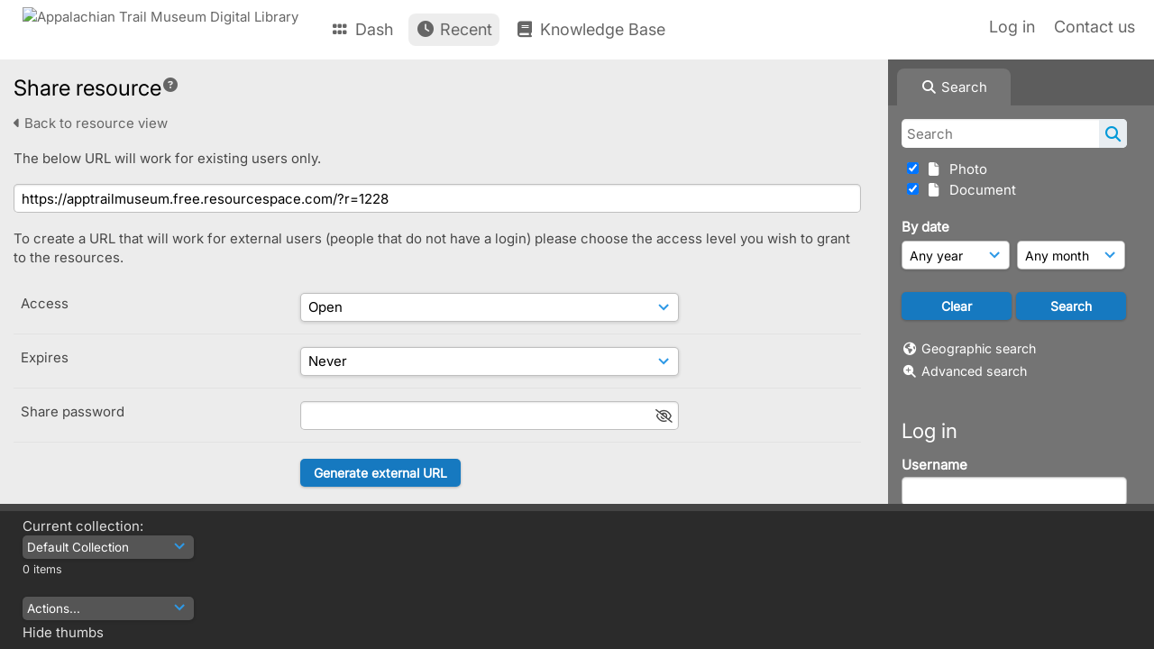

--- FILE ---
content_type: text/html; charset=UTF-8
request_url: https://apptrailmuseum.free.resourcespace.com/pages/resource_share.php?ref=1228&search=%21last1000&order_by=resourceid&offset=0&restypes=&archive=&per_page=48&default_sort_direction=DESC&sort=DESC&context=Root&k=&curpos=
body_size: 17231
content:
    <!DOCTYPE html>
    <html lang="en-US">   
    <!--
    ResourceSpace version SVN 10.7    For copyright and license information see /documentation/licenses/resourcespace.txt
    https://www.resourcespace.com
    -->
    <head>
        <meta http-equiv="Content-Type" content="text/html; charset=UTF-8" />
        <meta http-equiv="X-UA-Compatible" content="IE=edge" />
        <meta http-equiv="CACHE-CONTROL" content="NO-CACHE">
        <meta http-equiv="PRAGMA" content="NO-CACHE">
                <meta name="viewport" content="width=device-width, initial-scale=1.0" />
        <meta name="pagename" content="resource_share" />
        <meta name="pluginname" content="" />
        
        <title id="page-title">Appalachian Trail Museum Digital Library - Share Resource</title>

        <link rel="icon" type="image/png" href="https://apptrailmuseum.free.resourcespace.com/gfx/interface/favicon.png" />

        <!-- Load jQuery and jQueryUI -->
        <script src="https://apptrailmuseum.free.resourcespace.com/lib/js/jquery-3.6.0.min.js?css_reload_key=5"></script>
        <script src="https://apptrailmuseum.free.resourcespace.com/lib/js/jquery-ui-1.13.2.min.js?css_reload_key=5" type="text/javascript"></script>
        <script src="https://apptrailmuseum.free.resourcespace.com/lib/js/jquery.layout.js?css_reload_key=5"></script>
        <link type="text/css" href="https://apptrailmuseum.free.resourcespace.com/css/smoothness/jquery-ui.min.css?css_reload_key=5" rel="stylesheet" />
        <script src="https://apptrailmuseum.free.resourcespace.com/lib/js/jquery.ui.touch-punch.min.js"></script>

        
        <script type="text/javascript" src="https://apptrailmuseum.free.resourcespace.com/lib/js/jquery.tshift.min.js"></script>
        <script type="text/javascript" src="https://apptrailmuseum.free.resourcespace.com/lib/js/jquery-periodical-updater.js"></script>

        <script type="text/javascript">StaticSlideshowImage=true;</script>
        <script type="text/javascript" src="https://apptrailmuseum.free.resourcespace.com/js/slideshow_big.js?css_reload_key=5"></script>

                    <script type="text/javascript" src="https://apptrailmuseum.free.resourcespace.com/js/contactsheet.js"></script>
            <script>contactsheet_previewimage_prefix = 'https://apptrailmuseum.free.resourcespace.com/filestore/apptrailmuseum';</script>
            <script type="text/javascript">jQuery.noConflict();</script>
        
        <script type="text/javascript">
            var ProcessingCSRF={"CSRFToken":"860388c0a4831ce41db2dbf7ae132dc09437188608e645b4faa966eaaaef09652d6f6f23a1e92819ca1b9d14282fc22119d917aa7023cf957edca0a0df5e75fb@@[base64]@@6e3f84c38b11ccc75d32ed567d58f5fdae86d513fed157d109e667b632b0bd47"};
            var ajaxLoadingTimer=500;
        </script>

        <script src="https://apptrailmuseum.free.resourcespace.com/js/ajax_collections.js?css_reload_key=5" type="text/javascript"></script>
        <script src="https://apptrailmuseum.free.resourcespace.com/lib/tinymce/tinymce.min.js" referrerpolicy="origin"></script>

        <!--  UPPY -->
        <script type="text/javascript" src="/lib/js/uppy.js?5"></script>
        <link rel="stylesheet" href="https://apptrailmuseum.free.resourcespace.com/css/uppy.min.css?css_reload_key=5">

        
        <!-- Chart.js for graphs -->
        <script language="javascript" type="module" src="/lib/js/chartjs-4-4-0.js"></script>
        <script language="javascript" type="module" src="/lib/js/date-fns.js"></script>
        <script language="javascript" type="module" src="/lib/js/chartjs-adapter-date-fns.js"></script>

        <!-- jsTree -->
        <link rel="stylesheet" href="/lib/jstree/themes/default-dark/style.min.css">
        <script src="/lib/jstree/jstree.min.js"></script>
        <script src="/js/category_tree.js?css_reload_key=5"></script>

        <!-- DOMPurify -->
        <script src="https://apptrailmuseum.free.resourcespace.com/lib/js/purify.min.js?reload_key=5"></script>

        <!-- toastify-js -->
        <script src="https://apptrailmuseum.free.resourcespace.com/lib/toastify-js/src/toastify.js"></script>
        <link type="text/css" href="https://apptrailmuseum.free.resourcespace.com/lib/toastify-js/src/toastify.css" rel="stylesheet" />

        
        <script type="text/javascript">
            var baseurl_short="/";
            var baseurl="https://apptrailmuseum.free.resourcespace.com";
            var pagename="resource_share";
            var errorpageload = "<h1>Error</h1><p>Sorry, there has been an error loading this page. If you are performing a search please try refining your search query. If the problem persists please contact your system administrator</p>";
            var errortext = "Error";
            var applicationname = "Appalachian Trail Museum Digital Library";
            var pagetitle = "Appalachian Trail Museum Digital Library - Share Resource";
            var plugintitle = "";
            var branch_limit=false;
            var branch_limit_field = new Array();
            var global_trash_html = '<!-- Global Trash Bin (added through CentralSpaceLoad) -->';
            var TileNav = true;
            var errornotloggedin = 'You are not logged in';
            var login = 'Log in';
            global_trash_html += '<div id="trash_bin" class="trash_bin ui-droppable ui-droppable-active ui-state-hover"><span class="trash_bin_text"><i class="fa fa-trash" aria-hidden="true"></i></span></div>    <div id="trash_bin_delete_dialog" style="display:none;"></div>    <div id="delete_permanent_dialog" style="display:none;text-align:left;"></div>';
            oktext="OK";
            var scrolltopElementCentral='.ui-layout-center';
            var scrolltopElementContainer='.ui-layout-container';
            var scrolltopElementCollection='.ui-layout-south';
            var scrolltopElementModal='#modal';
                    </script>

        <script src="/js/global.js?css_reload_key=5" type="text/javascript"></script>
        <script src="/lib/js/polyfills.js?css_reload_key=5"></script>

        <script type="text/javascript">

jQuery(document).ready(function() {
 jQuery.fn.reverse = [].reverse;
 jQuery(document).keyup(function (e)
  { 
    if(jQuery("input,textarea").is(":focus"))
    {
       // don't listen to keyboard arrows when focused on form elements
           }
    else if (jQuery('#lightbox').is(':visible'))
        {
        // Don't listen to keyboard arrows if viewing resources in lightbox
        }
    else
        {
        var share='';
        var modAlt=e.altKey;
        var modShift=e.shiftKey;
        var modCtrl=e.ctrlKey;
        var modMeta=e.metaKey;
        var modOn=(modAlt || modShift || modCtrl || modMeta);

         switch (e.which) 
         {

                        // Left arrow
            case 37:
                if (jQuery('.prevLink').length > 0) {
                    jQuery('.prevLink').click();
                    break;
                }
                if ((jQuery('.prevPageLink').length > 0)) {
                    jQuery('.prevPageLink').click();
                    break;
                }
            // Right arrow
            case 39:
                if (jQuery('.nextLink').length > 0) {
                    jQuery('.nextLink').click();
                    break;
                }
                if ((jQuery('.nextPageLink').length > 0)) {
                    jQuery('.nextPageLink').click();
                    break;
                } 
            case 65: if (jQuery('.addToCollection').length > 0) jQuery('.addToCollection:not(.ResourcePanelIcons .addToCollection)').click();
                     break;
            case 188: if (jQuery('.prevLink').length > 0) jQuery('.prevLink').click();
                     break;
            case 190: if (jQuery('.nextLink').length > 0) jQuery('.nextLink').click();
                     break;
            case 191: if (jQuery('.upLink').length > 0) jQuery('.upLink').click();
                     break;
            case 84: if (jQuery('#toggleThumbsLink').length > 0) jQuery('#toggleThumbsLink').click();
                     break;
            case 90: if (jQuery('.enterLink').length > 0) window.location=jQuery('.enterLink').attr("href");
                     break;
            case 27: ModalClose();
                     break;
            case 86: if(!modOn){CentralSpaceLoad('https://apptrailmuseum.free.resourcespace.com/pages/search.php?search=!collection'+document.getElementById("currentusercollection").innerHTML+'&k='+share,true)};
                     break;
                     }

     }
 });
});
</script>
    <link rel="stylesheet" href="/plugins/transform/lib/jcrop/css/jquery.Jcrop.min.css?css_reload_key=5" type="text/css" />
    <script type="text/javascript" src="/plugins/transform/lib/jcrop/js/jquery.Jcrop.min.js?css_reload_key=5" language="javascript"></script>
    <script type="text/javascript" src="/lib/jQueryRotate/jQueryRotate.js?css_reload_key=5" language="javascript"></script>
    <script src="/lib/lightbox/js/lightbox.min.js" type="text/javascript" ></script><link type="text/css" href="/lib/lightbox/css/lightbox.min.css?css_reload_key=5" rel="stylesheet" />    <script>
    function closeModalOnLightBoxEnable()
        {
        setTimeout(function() {
            if(jQuery('#lightbox').is(':visible'))
                {
                ModalClose();
                }
        }, 10);
        }

    jQuery(document).ready(function()
        {
        lightbox.option({
            'resizeDuration': 300,
            'imageFadeDuration': 300,
            'fadeDuration': 300,
            'alwaysShowNavOnTouchDevices': true})
        });
    </script>
    
        <!-- Structure Stylesheet -->
        <link href="https://apptrailmuseum.free.resourcespace.com/css/global.css?css_reload_key=5" rel="stylesheet" type="text/css" media="screen,projection,print" />
        <!-- Colour stylesheet -->
        <link href="https://apptrailmuseum.free.resourcespace.com/css/light.css?css_reload_key=5" rel="stylesheet" type="text/css" media="screen,projection,print" />
        <!-- Override stylesheet -->
        <link href="https://apptrailmuseum.free.resourcespace.com/css/css_override.php?k=&css_reload_key=5&noauth=" rel="stylesheet" type="text/css" media="screen,projection,print" />
        <!--- FontAwesome for icons-->
        <link rel="stylesheet" href="https://apptrailmuseum.free.resourcespace.com/lib/fontawesome/css/all.min.css?css_reload_key=5">
        <link rel="stylesheet" href="https://apptrailmuseum.free.resourcespace.com/lib/fontawesome/css/v4-shims.min.css?css_reload_key=5">
        <!-- Load specified font CSS -->
                    <link id="global_font_link" href="https://apptrailmuseum.free.resourcespace.com/css/fonts/Inter.css?css_reload_key=5" rel="stylesheet" type="text/css" />
                <!-- Web app manifest -->
        <link rel="manifest" href="https://apptrailmuseum.free.resourcespace.com/manifest.json">

                    <!--Leaflet.js files-->
            <link rel="stylesheet" href="https://apptrailmuseum.free.resourcespace.com/lib/leaflet/leaflet.css?css_reload_key=5"/>
            <script src="https://apptrailmuseum.free.resourcespace.com/lib/leaflet/leaflet.js?5"></script>

                <script>
    // Copied from leaflet-providers.js
    (function (root, factory) {
        if (typeof define === 'function' && define.amd) {
            // AMD. Register as an anonymous module.
            define(['leaflet'], factory);
        } else if (typeof modules === 'object' && module.exports) {
            // define a Common JS module that relies on 'leaflet'
            module.exports = factory(require('leaflet'));
        } else {
            // Assume Leaflet is loaded into global object L already
            factory(L);
        }
    }(this, function (L) {
        'use strict';

        L.TileLayer.Provider = L.TileLayer.extend({
            initialize: function (arg, options) {
                var providers = L.TileLayer.Provider.providers;

                var parts = arg.split('.');

                var providerName = parts[0];
                var variantName = parts[1];

                if (!providers[providerName]) {
                    throw 'No such provider (' + providerName + ')';
                }

                var provider = {
                    url: providers[providerName].url,
                    options: providers[providerName].options
                };

                // overwrite values in provider from variant.
                if (variantName && 'variants' in providers[providerName]) {
                    if (!(variantName in providers[providerName].variants)) {
                        throw 'No such variant of ' + providerName + ' (' + variantName + ')';
                    }
                    var variant = providers[providerName].variants[variantName];
                    var variantOptions;
                    if (typeof variant === 'string') {
                        variantOptions = {
                            variant: variant
                        };
                    } else {
                        variantOptions = variant.options;
                    }
                    provider = {
                        url: variant.url || provider.url,
                        options: L.Util.extend({}, provider.options, variantOptions)
                    };
                }

                // replace attribution placeholders with their values from toplevel provider attribution,
                // recursively
                var attributionReplacer = function (attr) {
                    if (attr.indexOf('{attribution.') === -1) {
                        return attr;
                    }
                    return attr.replace(/\{attribution.(\w*)\}/g,
                        function (match, attributionName) {
                            return attributionReplacer(providers[attributionName].options.attribution);
                        }
                    );
                };
                provider.options.attribution = attributionReplacer(provider.options.attribution);

                // Compute final options combining provider options with any user overrides
                var layerOpts = L.Util.extend({}, provider.options, options);
                L.TileLayer.prototype.initialize.call(this, provider.url, layerOpts);
            }
        });

        /**
        * Definition of providers.
        * see http://leafletjs.com/reference.html#tilelayer for options in the options map.
        */

        L.TileLayer.Provider.providers = {

        USGSTNM: {
        url: 'https://apptrailmuseum.free.resourcespace.com/pages/ajax/tiles.php?provider=USGSTNM&resource=1228&collection=%21last1000&k=&x={x}&y={y}&z={z}',
        options: {
        maxZoom: 8,
        attribution: '<a href="https://www.doi.gov">U.S. Department of the Interior</a> | <a href="https://www.usgs.gov">U.S. Geological Survey</a>',
    },
        variants: {
USTopo: {
        },
USImagery: {
            url: 'https://apptrailmuseum.free.resourcespace.com/pages/ajax/tiles.php?provider=USGSTNM&resource=1228&collection=%21last1000&k=&variant=USImagery&x={x}&y={y}&z={z}'
},
USImageryTopo: {
            url: 'https://apptrailmuseum.free.resourcespace.com/pages/ajax/tiles.php?provider=USGSTNM&resource=1228&collection=%21last1000&k=&variant=USImageryTopo&x={x}&y={y}&z={z}'
},
         },
},
OSM: {
        url: 'https://apptrailmuseum.free.resourcespace.com/pages/ajax/tiles.php?provider=OSM&resource=1228&collection=%21last1000&k=&x={x}&y={y}&z={z}',
        options: {
        maxZoom: 19,
        attribution: '<a href="https://www.openstreetmap.org/copyright">OpenStreetMap</a>',
    },
        variants: {
UK: {
        },
         },
},
        ResourceSpace: {
            url: 'https://apptrailmuseum.free.resourcespace.com/pages/ajax/tiles.php?x={x}&y={y}&z={z}',
            options: {
                maxZoom: 3,
                attribution: '&copy; <a href="https://www.openstreetmap.org/copyright">OpenStreetMap</a> contributors',
                },
            variants: { OSM: {}}
            }

        };

        L.tileLayer.provider = function (provider, options) {
            return new L.TileLayer.Provider(provider, options);
        };

        return L;
    }));
    </script>
    
            <!--Leaflet PouchDBCached v1.0.0 plugin file with PouchDB v7.1.1 file-->
                            <script src="https://apptrailmuseum.free.resourcespace.com/lib/leaflet_plugins/pouchdb-7.1.1/pouchdb-7.1.1.min.js"></script>
                <script src="https://apptrailmuseum.free.resourcespace.com/lib/leaflet_plugins/leaflet-PouchDBCached-1.0.0/L.TileLayer.PouchDBCached.min.js"></script>
            
            <!--Leaflet MarkerCluster v1.4.1 plugin files-->
            <link rel="stylesheet" href="https://apptrailmuseum.free.resourcespace.com/lib/leaflet_plugins/leaflet-markercluster-1.4.1/dist/MarkerCluster.css"/>
            <link rel="stylesheet" href="https://apptrailmuseum.free.resourcespace.com/lib/leaflet_plugins/leaflet-markercluster-1.4.1/dist/MarkerCluster.Default.css"/>

            <!--Leaflet ColorMarkers v1.0.0 plugin file-->
            <script src="https://apptrailmuseum.free.resourcespace.com/lib/leaflet_plugins/leaflet-colormarkers-1.0.0/js/leaflet-color-markers.js"></script>

            <!--Leaflet NavBar v1.0.1 plugin files-->
            <link rel="stylesheet" href="https://apptrailmuseum.free.resourcespace.com/lib/leaflet_plugins/leaflet-NavBar-1.0.1/src/Leaflet.NavBar.css"/>
            <script src="https://apptrailmuseum.free.resourcespace.com/lib/leaflet_plugins/leaflet-NavBar-1.0.1/src/Leaflet.NavBar.min.js"></script>

            <!--Leaflet Omnivore v0.3.1 plugin file-->
            
            <!--Leaflet EasyPrint v2.1.9 plugin file-->
            <script src="https://apptrailmuseum.free.resourcespace.com/lib/leaflet_plugins/leaflet-easyPrint-2.1.9/dist/bundle.min.js"></script>

            <!--Leaflet StyledLayerControl v5/16/2019 plugin files-->
            <link rel="stylesheet" href="https://apptrailmuseum.free.resourcespace.com/lib/leaflet_plugins/leaflet-StyledLayerControl-5-16-2019/css/styledLayerControl.css"/>
            <script src="https://apptrailmuseum.free.resourcespace.com/lib/leaflet_plugins/leaflet-StyledLayerControl-5-16-2019/src/styledLayerControl.min.js"></script>

            <!--Leaflet Zoomslider v0.7.1 plugin files-->
            <link rel="stylesheet" href="https://apptrailmuseum.free.resourcespace.com/lib/leaflet_plugins/leaflet-zoomslider-0.7.1/src/L.Control.Zoomslider.css"/>
            <script src="https://apptrailmuseum.free.resourcespace.com/lib/leaflet_plugins/leaflet-zoomslider-0.7.1/src/L.Control.Zoomslider.min.js"></script>

            <!--Leaflet Shades v1.0.2 plugin files-->
            <link rel="stylesheet" href="https://apptrailmuseum.free.resourcespace.com/lib/leaflet_plugins/leaflet-shades-1.0.2/src/css/leaflet-shades.css"/>
            <script src="https://apptrailmuseum.free.resourcespace.com/lib/leaflet_plugins/leaflet-shades-1.0.2/leaflet-shades.js"></script>

            <link href="/plugins/openai_image_edit/css/style.css?css_reload_key=5" rel="stylesheet" type="text/css" media="screen,projection,print" class="plugincss" /><link href="/plugins/transform/css/style.css?css_reload_key=5" rel="stylesheet" type="text/css" media="screen,projection,print" class="plugincss" /><link href="/plugins/transform/css/style-dark.php?css_reload_key=5" rel="stylesheet" type="text/css" media="screen,projection,print" class="plugincss" /><link href="/plugins/rse_workflow/css/style.css?css_reload_key=5" rel="stylesheet" type="text/css" media="screen,projection,print" class="plugincss" />
        <script>jQuery('.plugincss').attr('class','plugincss0');</script>
    </head>

    <body lang="en-US">
        <div class="slide slide-active"></div>
        <div class="slide"></div>
        <a href="#UICenter" class="skip-to-main-content">Skip to main content</a>

        <!-- Processing graphic -->
        <div id='ProcessingBox' style='display: none'>
            <i aria-hidden="true" class="fa fa-cog fa-spin fa-3x fa-fw"></i>
            <p id="ProcessingStatus"></p>
        </div>

        <!--Global Header-->
        
            <div id="Header" class=" ui-layout-north "
            >
                <div id="HeaderResponsive">
                                            <a href="https://apptrailmuseum.free.resourcespace.com/pages/home.php" onclick="return CentralSpaceLoad(this,true);" class="HeaderImgLink">
                            <img src="https://apptrailmuseum.free.resourcespace.com/filestore/apptrailmuseum/system/config/linkedheaderimgsrc.png" id="HeaderImg" alt="Appalachian Trail Museum Digital Library">
                        </a>
                           
                        <div id="HeaderButtons" style="display:none;">
                            <div id="ButtonHolder">
                                <a href="#" id="HeaderNav2Click" class="ResponsiveHeaderButton ResourcePanel ResponsiveButton">
                                    <span class="rbText">Menu</span>
                                    <span class="fa fa-fw fa-lg fa-bars"></span>
                                </a>

                                <a href="#" id="HeaderNav1Click" class="ResponsiveHeaderButton ResourcePanel ResponsiveButton">
                                    <span class="rbText">
                                        Account                                    </span>

                                                                            <span class="fa fa-fw fa-lg fa-user"></span>
                                                                    </a>
                            </div>
                        </div>
                                        </div>

                                    <div id="HeaderNav2" class="HorizontalNav HorizontalWhiteNav">
                        
<nav aria-label="Main menu">
    <ul id="HeaderLinksContainer">
                    <li class="HeaderLink">
                <a href="https://apptrailmuseum.free.resourcespace.com/pages/home.php" onClick="return CentralSpaceLoad(this,true);">
                    <i aria-hidden="true" class="fa fa-fw fa-grip"></i>&nbsp;Dash                </a>
            </li>
        
        
        
        
        
        
        
                    <li class="HeaderLink">
                <a href="https://apptrailmuseum.free.resourcespace.com/pages/search.php?search=%21last1000&order_by=resourceid&sort=desc" onClick="return CentralSpaceLoad(this,true);">
                    <i aria-hidden="true" class="fa fa-fw fa-clock"></i>&nbsp;Recent                </a>
            </li>
        
        
        
        
        
                    <li class="HeaderLink">
                <a href="https://apptrailmuseum.free.resourcespace.com/pages/help.php" onClick="return ModalLoad(this,true);">
                    <i aria-hidden="true" class="fa fa-fw fa-book"></i>&nbsp;Knowledge Base                </a>
            </li>
        
        
    </ul><!-- close HeaderLinksContainer -->
</nav>

<script>
    jQuery(document).ready(function() {
        headerLinksDropdown();
    });
</script>                    </div>

                    <div id="HeaderNav1" class="HorizontalNav">
                                                        <ul>
                                    <li>
                                        <a href="https://apptrailmuseum.free.resourcespace.com/login.php">Log in</a>
                                    </li>
                                                                            <li>
                                            <a href="https://apptrailmuseum.free.resourcespace.com/pages/contact.php" onclick="return CentralSpaceLoad(this,true);">
                                                Contact us                                            </a>
                                        </li>
                                                                        </ul>
                                <script>

    var activeSeconds=30;

    var message_timer = null;
    var message_refs = new Array();
    var message_poll_first_run = true;

    var counter = 0;

    function message_poll()
    {

        if (message_timer != null)
        {
            clearTimeout(message_timer);
            message_timer = null;
        }
        activeSeconds-=10;
        if(activeSeconds < 0)
            {
                message_timer = window.setTimeout(message_poll,10 * 1000);
                return;
            }
                    jQuery.ajax({
            url: 'https://apptrailmuseum.free.resourcespace.com/pages/ajax/message.php?ajax=true',
            type: 'GET',
            success: function(messages, textStatus, xhr) {
                if(xhr.status == 200 && messages && messages.length > 0) {
                    messagecount = messages.length;
                    if(messages[messages.length - 1]['ref'] == 0) {
                        // The last message is a dummy entry with a count of actions and failed jobs
                        messagecount = messagecount-1;
                    }
                    usertotalcount = 0;
                    actioncount = 0;
                    failedjobcount = 0;
                    admintotalcount = 0;
                    
                    if (typeof(messages[messages.length - 1]['actioncount']) !== 'undefined') {
                        // There are actions as well as messages
                        actioncount = parseInt(messages[messagecount]['actioncount']);
                        usertotalcount = usertotalcount + actioncount;
                    }
                    if (typeof(messages[messages.length - 1]['requestcount']) !== 'undefined') {
                        // There are actions as well as messages
                        requestcount = parseInt(messages[messagecount]['requestcount']);
                        admintotalcount = admintotalcount + requestcount;
                    }
                    if (typeof(messages[messages.length - 1]['researchcount']) !== 'undefined') {
                        // There are actions as well as messages
                        researchcount = parseInt(messages[messagecount]['researchcount']);
                        admintotalcount = admintotalcount + researchcount;
                    }
                    if (typeof(messages[messages.length - 1]['failedjobcount']) !== 'undefined') {
                        userfailedjobcount = parseInt(messages[messagecount]['failedjobcount']['user']);
                        usertotalcount     = usertotalcount + userfailedjobcount;
                        failedjobcount     = parseInt(messages[messagecount]['failedjobcount']['all']);
                        admintotalcount = admintotalcount + failedjobcount;
                    }
                    if (usertotalcount > 999 ) {
                        usertotalcountlabel = "999+";
                    } else {
                        usertotalcountlabel = usertotalcount.toString();
                    }

                    if (usertotalcountlabel == "0") {
                        jQuery('span.UserMenuCountPill').html(DOMPurify.sanitize(usertotalcountlabel)).hide();
                    } else {
                        jQuery('span.UserMenuCountPill').html(DOMPurify.sanitize(usertotalcountlabel)).fadeIn();
                    }                    

                    if (activeSeconds > 0 || message_poll_first_run) {
                        for(var i = 0; i < messagecount; i++) {
                            var ref = messages[i]['ref'];
                            if (message_poll_first_run)
                                {
                                message_refs.push(ref);
                                continue;
                                }
                            if (message_refs.indexOf(ref)!=-1)
                                {
                                continue;
                                }
                            message_refs.push(ref);
                            var message = nl2br(messages[i]['message']);
                            var url = messages[i]['url'];
                            if(messages[i]['type'] & 4 && pagename =='user_message' && parseInt(messages[i]['ownerid']) == parseInt(msgto))
                                {
                                // Show the message directly on the page if on user_message.php and communicating with this user
                                showUserMessage(messages[i]['message'],false);
                                }
                            else
                                {
                                // Show message popup if configured
                                                                    message_display(message, url, ref, function (ref) {
                                    jQuery.get('https://apptrailmuseum.free.resourcespace.com/pages/ajax/message.php?ajax=true&seen=' + ref);
                                    });
                                                                    
                                }                           
                            message_poll();
                        }
                    }

                    if (actioncount > 0) {
                        if (actioncount > 999 ) {
                            actioncountlabel = "999+";
                        } else {
                            actioncountlabel = actioncount.toString();
                        }
                        console.log(actioncount);
                        jQuery('span.ActionCountPill').html(DOMPurify.sanitize(actioncountlabel)).fadeIn();
                    } else {
                        jQuery('span.ActionCountPill').hide();
                    }

                    if (messagecount > 0) {
                        if (messagecount > 999 ) {
                            messagecountlabel = "999+";
                        } else {
                            messagecountlabel = messagecount.toString();
                        }
                        jQuery('span.MessageCountPill').html(DOMPurify.sanitize(messagecountlabel)).fadeIn();
                    } else {
                        jQuery('span.MessageCountPill').hide(); 
                    }

                    if (failedjobcount>0)
                        {
                        jQuery('span.FailedJobCountPill').html(failedjobcount).fadeIn();
                        let teampill = jQuery('#TeamMessages');
                        if(teampill.attr('data-value') != undefined)
                            {
                            failedjobcount = failedjobcount + teampill.attr('data-value');
                            }
                        teampill.html(DOMPurify.sanitize(failedjobcount)).fadeIn();
                        }
                    else
                        {
                        jQuery('span.FailedJobCountPill').hide();   
                        }

                    if (admintotalcount > 0) {
                        if (admintotalcount > 999 ) {
                            admintotalcountlabel = "999+";
                        } else {
                            admintotalcountlabel = admintotalcount.toString();
                        }
                        jQuery('span.AdminMenuCountPill').html(DOMPurify.sanitize(admintotalcountlabel)).fadeIn();
                    } else {
                        jQuery('span.AdminMenuCountPill').hide();
                    }

                } else {
                    jQuery('span.UserMenuCountPill').hide();
                    jQuery('span.MessageCountPill').hide();
                    jQuery('span.ActionCountPill').hide();
                    jQuery('span.AdminCountPill').hide();
                }
            }
        }).done(function() {
            message_timer = window.setTimeout(message_poll,10 * 1000);
                            message_poll_first_run = false;
        });

        check_upgrade_in_progress();
    }

    jQuery(document).bind("blur focus focusin focusout load resize scroll unload click dblclick mousedown mouseup mousemove mouseover mouseout mouseenter mouseleave change select submit keydown keypress keyup error",
        function() {
            activeSeconds=30;
        });

    jQuery(document).ready(function () {
            message_poll();
        });

    function message_display(message, url, ref, callback)
    {
        if (typeof ref==="undefined")
        {
            ref=new Date().getTime();
        }
        if (typeof url==="undefined")
        {
            url="";
        }
        if (url!="")
        {
            url=decodeURIComponent(url);
            url="<a href='" + url + "'>Link</a>";
        }
        var id='message' + ref;
        if (jQuery("#" + id).length)        // already being displayed
        {
            return;
        }

    jQuery('div#MessageContainer')
        .append("<div class='MessageBox' style='display: none;' id='" + id + "'>" + nl2br(DOMPurify.sanitize(message)) + "<br />" + url + "</div>")
        .after(function()
        {

            var t = window.setTimeout(function()
            {
                jQuery("div#" + id).fadeOut("fast",function()
                    {
                        this.remove()
                    }
                )
            },5000);

            jQuery("div#" + id).show().bind("click",function()
            {
                jQuery("div#" + id).fadeOut("fast", function()
                {
                    jQuery("div#" + id).remove();
                    jQuery.get('https://apptrailmuseum.free.resourcespace.com/pages/ajax/message.php?ajax=true&seen=' + ref);
                    if (typeof callback === 'function')
                    {
                        callback();
                    }
                });
            });

            jQuery("div#" + id).bind("mouseenter",function()
            {
                window.clearTimeout(t);
                jQuery("div#" + id).fadeIn("fast");
            });

            jQuery("div#" + id).bind("mouseleave",function()
            {
                window.clearTimeout(t);
                t = window.setTimeout(function()
                {
                    jQuery("div#" + id).fadeOut("fast",function()
                        {
                            this.remove();
                        }
                    )},3000);
            });
        });
    }
    
    function message_modal(message, url, ref, owner)
        {
        if (typeof ref==="undefined")
            {
                ref=new Date().getTime();
            }
        if (typeof url==="undefined")
            {
                url="";
            }
        if (url!="")
            {
                url=decodeURIComponent(url);
                url=DOMPurify.sanitize(url);
                url="<a class='message_link' href='" + url + "'>Link</a>";
            }
        if (typeof owner==="undefined" || owner=='')
            {
            owner = 'Appalachian Trail Museum Digital Library';
            }

        jQuery("#modal_dialog").html("<div class='MessageText'>" + nl2br(DOMPurify.sanitize(message)) + "</div>" + url);
        jQuery("#modal_dialog").addClass('message_dialog');
        jQuery("#modal_dialog").dialog({
            title: 'Message from ' + owner,
            modal: true,
            resizable: false,
            buttons: [{text: "OK",
                        click: function() {
                        jQuery( this ).dialog( "close" );
                        }}],
            dialogClass: 'message',
            width: (jQuery(window).width() <= 1280) ? jQuery(window).width()*0.7 : 600,
            maxHeight: jQuery(window).height()*0.8,
            draggable: true,
            open: function(event, ui) {
                jQuery('.ui-widget-overlay').bind('click', function(){ jQuery("#modal_dialog").dialog('close'); });
                jQuery( ".ui-dialog-content" ).scrollTop(0);
                },
            close: function( event, ui ) {
                jQuery('#modal_dialog').html('');
                jQuery("#modal_dialog").removeClass('message_dialog');
                jQuery.get('https://apptrailmuseum.free.resourcespace.com/pages/ajax/message.php?ajax=true&seen=' + ref);
                },
            dialogClass: 'no-close'
            });
                
        }

</script>
                    </div>

                    
        <div class="clearer"></div>

                    </div>
                        <div id="SearchBarContainer" class="ui-layout-east" >
                    
<script>
    var categoryTreeChecksArray = [];
</script>

<div id="SearchBox">
    <div id="SearchBarTabsContainer">
        <a href="#" onclick="selectSearchBarTab('search');">
            <div class="SearchBarTab SearchTab SearchBarTabSelected">
                <i class="fa-solid fa-fw fa-magnifying-glass"></i>
                Search            </div>
        </a>
            </div>

            <div id="SearchBoxPanel">
            <div class="SearchSpace" id="searchspace"> 
                <form
                    id="simple_search_form"
                    method="post"
                    action="https://apptrailmuseum.free.resourcespace.com/pages/search.php"
                    onsubmit="return CentralSpacePost(this,true);"
                >
                        <input type="hidden" name="CSRFToken" value="5fddc013892a965322b35b3553d5b304c96d5ffae458e638fe6864fc29373538147e4106b67300d73d8a7a3db7e9dad05c1ea1024f73831a40426a358faf7bec@@[base64]@@3ebca86e6f5f82cfcabcde6fc03d28b408e52c630ac8db786189697fbf914414">
                        <input 
                        id="ssearchbox"
                        name="search"
                        type="text"
                        class="SearchWidth"
                        value=""
                        placeholder="Search"
                        aria-label="Simple search"
                    >
                    <input
                        id="ssearchhiddenfields"
                        name="ssearchhiddenfields"
                        type="hidden"
                        value=""
                    >
                    <button
                        class="fas fa-search search-icon"
                        type="submit"
                        alt="Search"
                        title="Search"
                    ></button>

                    <script>
                                                    jQuery(document).ready(function () {
                                jQuery('#ssearchbox').autocomplete({
                                    source: "https://apptrailmuseum.free.resourcespace.com/pages/ajax/autocomplete_search.php",
                                    minLength: 3,
                                });
                                
                                                                    // Ensure any previously hidden search fields remain hidden
                                    SimpleSearchFieldsHideOrShow();
                                                            });
                                                </script>

                    
                        <input type="hidden" name="resetrestypes" value="yes">
                        <div id="searchbarrt" >
                            
                                <div class="tick">
                                    <input
                                        class="tickbox"
                                        id="TickBox12" 
                                        type="checkbox"
                                        value="yes"
                                        name="resource12"  
                                                                                    checked="checked"
                                         
                                        onclick="SimpleSearchFieldsHideOrShow(true);"
                                    >
                                    <label for="TickBox12">
                                        <i class="fa fa-fw fa-file"></i>    
                                        &nbsp;Photo                                    </label>
                                </div>

                                
                                <div class="tick">
                                    <input
                                        class="tickbox"
                                        id="TickBox13" 
                                        type="checkbox"
                                        value="yes"
                                        name="resource13"  
                                                                                    checked="checked"
                                         
                                        onclick="SimpleSearchFieldsHideOrShow(true);"
                                    >
                                    <label for="TickBox13">
                                        <i class="fa fa-fw fa-file"></i>    
                                        &nbsp;Document                                    </label>
                                </div>

                                                            
                            <div class="spacer"></div>
                                                    </div>
                        
                        <script type="text/javascript">
                            function FilterBasicSearchOptions(clickedfield,resourcetypes) {
                                if (typeof resourcetypes !== 'undefined' && resourcetypes != 0) {
                                    resourcetypes = resourcetypes.toString().split(",");
                                    // When selecting resource type specific fields, automatically untick all other resource types, because selecting something from this field will never produce resources from the other resource types.
                                    allselected = false;

                                    if (jQuery('#rttickallres').prop('checked')) {
                                        allselected = true;
                                        // Always untick the Tick All box
                                        if (jQuery('#rttickallres')) {
                                            jQuery('#rttickallres').prop('checked', false);
                                        }
                                    }

                                                                            if (resourcetypes.indexOf('12') == -1) {
                                            jQuery("#TickBox12").prop('checked', false);
                                        } else if (allselected) {
                                            jQuery("#TickBox12").prop('checked', true);
                                        }
                                                                            if (resourcetypes.indexOf('13') == -1) {
                                            jQuery("#TickBox13").prop('checked', false);
                                        } else if (allselected) {
                                            jQuery("#TickBox13").prop('checked', true);
                                        }
                                    
                                    // Hide any fields now no longer relevant.  
                                    SimpleSearchFieldsHideOrShow(false);
                                }
                            }

                            function SimpleSearchFieldsHideOrShow(resetvalues) {
                                // ImageBank is selection has already dealt with hiding of elements, so just reset the searchfields
                                if (jQuery("#SearchImageBanks :selected").text().length > 0)  { 
                                    SimpleSearchFieldsResetValues(true); // true = include globals
                                    return; 
                                }

                                if (resetvalues) {
                                    console.debug("Resetting values");
                                    SimpleSearchFieldsResetValues(false); // false = exclude globals
                                }

                                var ssearchhiddenfields = [];
                                ssearchhiddenfields.length = 0;
                                document.getElementById('ssearchhiddenfields').value='';

                                
                            // Save the hidden field names for use when searchbar is redisplayed
                            ssearchhiddenfieldsstring = ssearchhiddenfields.join(',');
                            document.getElementById('ssearchhiddenfields').value = ssearchhiddenfieldsstring;
                            SetCookie('ssearchhiddenfields', ssearchhiddenfieldsstring);
                            console.debug("SETCOOKIE SSEARCHHIDDENFIELDS=" + ssearchhiddenfieldsstring);
                            }

                            function SimpleSearchFieldsResetValues(includeglobals) {
                                                            }
                        </script>
        
                        <div id="basicdate" class="SearchItem" >
                            By date                                <br />
                                <select id="basicyear" name="basicyear" class="SearchWidthHalf" title="Year" aria-label="Year">
                                    <option selected="selected" value="">Any year</option>
                                                                            <option >2026</option>
                                                                                <option >2025</option>
                                                                                <option >2024</option>
                                                                                <option >2023</option>
                                                                                <option >2022</option>
                                                                                <option >2021</option>
                                                                                <option >2020</option>
                                                                                <option >2019</option>
                                                                                <option >2018</option>
                                                                                <option >2017</option>
                                                                                <option >2016</option>
                                                                                <option >2015</option>
                                                                                <option >2014</option>
                                                                                <option >2013</option>
                                                                                <option >2012</option>
                                                                                <option >2011</option>
                                                                                <option >2010</option>
                                                                                <option >2009</option>
                                                                                <option >2008</option>
                                                                                <option >2007</option>
                                                                                <option >2006</option>
                                                                                <option >2005</option>
                                                                                <option >2004</option>
                                                                                <option >2003</option>
                                                                                <option >2002</option>
                                                                                <option >2001</option>
                                                                                <option >2000</option>
                                                                                <option >1999</option>
                                                                                <option >1998</option>
                                                                                <option >1997</option>
                                                                                <option >1996</option>
                                                                                <option >1995</option>
                                                                                <option >1994</option>
                                                                                <option >1993</option>
                                                                                <option >1992</option>
                                                                                <option >1991</option>
                                                                                <option >1990</option>
                                                                                <option >1989</option>
                                                                                <option >1988</option>
                                                                                <option >1987</option>
                                                                                <option >1986</option>
                                                                                <option >1985</option>
                                                                                <option >1984</option>
                                                                                <option >1983</option>
                                                                                <option >1982</option>
                                                                                <option >1981</option>
                                                                                <option >1980</option>
                                                                        </select> 
                
                                                
                                <select id="basicmonth" name="basicmonth" class="SearchWidthHalf SearchWidthRight" title="Month" aria-label="Month">
                                    <option selected="selected" value="">Any month</option>
                                                                            <option  value="01">
                                            January                                        </option>
                                                                                <option  value="02">
                                            February                                        </option>
                                                                                <option  value="03">
                                            March                                        </option>
                                                                                <option  value="04">
                                            April                                        </option>
                                                                                <option  value="05">
                                            May                                        </option>
                                                                                <option  value="06">
                                            June                                        </option>
                                                                                <option  value="07">
                                            July                                        </option>
                                                                                <option  value="08">
                                            August                                        </option>
                                                                                <option  value="09">
                                            September                                        </option>
                                                                                <option  value="10">
                                            October                                        </option>
                                                                                <option  value="11">
                                            November                                        </option>
                                                                                <option  value="12">
                                            December                                        </option>
                                                                        </select>
                                
                                                        </div>

                        <script type="text/javascript">
                            function ResetTicks() {
                                SetCookie('search','');SetCookie('restypes','');SetCookie('ssearchhiddenfields','');SetCookie('saved_offset','');SetCookie('saved_archive','');jQuery('#TickBox12').prop('checked',true);jQuery('#TickBox13').prop('checked',true);                            }
                        </script>
        
                        <div class="SearchItem" id="simplesearchbuttons"><input name="Clear" id="clearbutton" class="searchbutton" type="button" value="Clear" onClick="unsetCookie('search_form_submit','/');document.getElementById('ssearchbox').value=''; document.getElementById('basicyear').value='';document.getElementById('basicmonth').value='';ResetTicks();SimpleSearchFieldsHideOrShow();"/><input name="Submit" id="searchbutton" class="searchbutton" type="submit" value="Search" onclick="SimpleSearchFieldsHideOrShow();" /><input type="button" id="Rssearchexpand" class="searchbutton" style="display:none;" value="More..."></div>                </form>
                <br />

                                    <p>
                        <i aria-hidden="true" class="fa fa-fw fa-globe"></i>
                        <a onclick="return CentralSpaceLoad(this,true);" href="https://apptrailmuseum.free.resourcespace.com/pages/geo_search.php">
                            Geographic search                        </a>
                    </p>
                                        <p>
                        <i aria-hidden="true" class="fa fa-fw fa-search-plus"></i>
                        <a onclick="return CentralSpaceLoad(this,true);" href="https://apptrailmuseum.free.resourcespace.com/pages/search_advanced.php">
                            Advanced search                        </a>
                    </p>
                                </div>

                            <div id="LoginBoxPanel" class="LoginBoxPanel">
                    <div class="SearchSpace">
                        <h2>Log in</h2>
                        <form id="anonymous_login_form" method="post" action="https://apptrailmuseum.free.resourcespace.com/login.php">
                            <div class="SearchItem">
                                Username                                <br/>
                                <input type="text" name="username" id="name" class="SearchWidth" />
                            </div>
                            <div class="SearchItem">
                                Password                                <br/>
                                <input type="password" name="password" id="password" class="SearchWidth" />
                            </div>
                            <div class="SearchItem">
                                <input name="Submit" type="submit" value="Log in" />
                            </div>
                        </form>

                                                    <p>
                                <a href="/pages/user_password.php">
                                    <i aria-hidden="true" class="fa fa-caret-right"></i>&nbsp;Forgotten password?                                </a>
                            </p>
                        
                        <br/>
                                            </div>
                </div>
                            <div class="PoweredByPanel">
                    <a href="https://www.resourcespace.com" target="_blank">
                        <span>Powered by</span>
                        <img src="https://apptrailmuseum.free.resourcespace.com/gfx/titles/title-white.svg" alt="Powered by ResourceSpace">
                    </a>
                </div>
                    </div>
    </div>

                </div>
                
        <!--Main Part of the page-->

        <!-- Global Trash Bin -->
        <div id="trash_bin" class="trash_bin ui-droppable ui-droppable-active ui-state-hover"><span class="trash_bin_text"><i class="fa fa-trash" aria-hidden="true"></i></span></div>
    <div id="trash_bin_delete_dialog" style="display:none;"></div>
    <div id="delete_permanent_dialog" style="display:none;text-align:left;"></div>
<div id="UICenter" role="main" class="ui-layout-center Search"><div id="CentralSpaceContainer">
        <div id="CentralSpace">

        
<script>
    // Set some vars for this page to enable/disable functionality
    linkreload = true;
    b_progressmsgs = true;

    jQuery(document).ready(function() {
        ActivateHeaderLink("https:\/\/apptrailmuseum.free.resourcespace.com%2Fpages%2Fresource_share.php%3Fref%3D1228%26search%3D%2521last1000%26order_by%3Dresourceid%26offset%3D0%26restypes%3D%26archive%3D%26per_page%3D48%26default_sort_direction%3DDESC%26sort%3DDESC%26context%3DRoot%26k%3D%26curpos%3D");

                    setThemePreference();
                
        jQuery(document).mouseup(function(e)  {
            var linksContainer = jQuery("#DropdownCaret");
            if (linksContainer.has(e.target).length === 0 && !linksContainer.is(e.target))  {
                jQuery('#OverFlowLinks').hide();
            }
        });

            });
    
    window.onresize = function() {
        ReloadLinks();
    }
</script>


<div class="BasicsBox">
    <div class="RecordHeader">
        <div class="BackToResultsContainer">
            <div class="backtoresults">
                            </div>
        </div>

                    
            <h1>
                Share resource<a href="https://apptrailmuseum.free.resourcespace.com/pages/help.php?page=user/sharing-resources" title="Get more information on this page" class="HelpLink" onClick="return ModalLoad(this, true);" ><i aria-hidden="true" class="fa fa-fw fa-question-circle"></i></a>            </h1>

            <p>
                                    <a href="/pages/view.php?ref=1228&search=%21last1000&offset=0&order_by=resourceid&sort=DESC&archive=0" onclick="return CentralSpaceLoad(this,true);">
                <i aria-hidden="true" class="fa fa-caret-left"></i>&nbsp;Back to resource view                </a>
            </p>
                </div>

    <form method="post" id="resourceshareform" action="/pages/resource_share.php?ref=1228">
        <input type="hidden" name="deleteaccess" id="deleteaccess" value="">
        <input type="hidden" name="generateurl" id="generateurl" value="">
        <input type="hidden" name="editaccess" id="editaccess" value="">
        <input type="hidden" name="editexpiration" id="editexpiration" value="">
        <input type="hidden" name="editgroup" id="editgroup" value="">
        <input type="hidden" name="editaccesslevel" id="editaccesslevel" value="">
        <input type="hidden" name="editexternalurl" id="editexternalurl" value="">
        <input type="hidden" name="user" id="user" value="">
        <input type="hidden" name="deleteusercustomaccess" id="deleteusercustomaccess" value="">
        
            <input type="hidden" name="CSRFToken" value="c59bf603a0ed2ad1de22b94cb3b0381be47d956db61c460bfda99443f7045157155fc32e04e0007d49830478206b51f17f968c3fdd832316c06848bee731926b@@[base64]@@0e5264d1293bb0a8bfdc6325bdc9e14a46b09f533641b5d3b9c75ca9ac57a8a2">
    
        <div class="VerticalNav">
            <ul>
                                    <p>The below URL will work for existing users only.</p>
                    <p><input class="URLDisplay" type="text" value="https://apptrailmuseum.free.resourcespace.com/?r=1228"></p>
                                        
                        <p>
                            To create a URL that will work for external users (people that do not have a login) please choose the access level you wish to grant to the resources.                        </p>

                                <div class="Question" id="question_access">
            <label for="archive">Access</label>
            <select class="stdwidth" name="access" id="access">
                            <option value="0" >Open</option>
                                <option value="1" >Restricted</option>
                            </select>
            <div class="clearerleft"> </div>
        </div>        <div class="Question">
            <label>Expires</label>
            <select name="expires" class="stdwidth">
                            <option value="">Never</option>                <option class="" value="2026-01-29" >29 January 2026</option>
                                <option class="" value="2026-01-30" >30 January 2026</option>
                                <option class="optionWeekend" value="2026-01-31" >31 January 2026</option>
                                <option class="optionWeekend" value="2026-02-01" >01 February 2026</option>
                                <option class="" value="2026-02-02" >02 February 2026</option>
                                <option class="" value="2026-02-03" >03 February 2026</option>
                                <option class="" value="2026-02-04" >04 February 2026</option>
                                <option class="" value="2026-02-05" >05 February 2026</option>
                                <option class="" value="2026-02-06" >06 February 2026</option>
                                <option class="optionWeekend" value="2026-02-07" >07 February 2026</option>
                                <option class="optionWeekend" value="2026-02-08" >08 February 2026</option>
                                <option class="" value="2026-02-09" >09 February 2026</option>
                                <option class="" value="2026-02-10" >10 February 2026</option>
                                <option class="" value="2026-02-11" >11 February 2026</option>
                                <option class="" value="2026-02-12" >12 February 2026</option>
                                <option class="" value="2026-02-13" >13 February 2026</option>
                                <option class="optionWeekend" value="2026-02-14" >14 February 2026</option>
                                <option class="optionWeekend" value="2026-02-15" >15 February 2026</option>
                                <option class="" value="2026-02-16" >16 February 2026</option>
                                <option class="" value="2026-02-17" >17 February 2026</option>
                                <option class="" value="2026-02-18" >18 February 2026</option>
                                <option class="" value="2026-02-19" >19 February 2026</option>
                                <option class="" value="2026-02-20" >20 February 2026</option>
                                <option class="optionWeekend" value="2026-02-21" >21 February 2026</option>
                                <option class="optionWeekend" value="2026-02-22" >22 February 2026</option>
                                <option class="" value="2026-02-23" >23 February 2026</option>
                                <option class="" value="2026-02-24" >24 February 2026</option>
                                <option class="" value="2026-02-25" >25 February 2026</option>
                                <option class="" value="2026-02-26" >26 February 2026</option>
                                <option class="" value="2026-02-27" >27 February 2026</option>
                                <option class="optionWeekend" value="2026-02-28" >28 February 2026</option>
                                <option class="optionWeekend" value="2026-03-01" >01 March 2026</option>
                                <option class="" value="2026-03-02" >02 March 2026</option>
                                <option class="" value="2026-03-03" >03 March 2026</option>
                                <option class="" value="2026-03-04" >04 March 2026</option>
                                <option class="" value="2026-03-05" >05 March 2026</option>
                                <option class="" value="2026-03-06" >06 March 2026</option>
                                <option class="optionWeekend" value="2026-03-07" >07 March 2026</option>
                                <option class="optionWeekend" value="2026-03-08" >08 March 2026</option>
                                <option class="" value="2026-03-09" >09 March 2026</option>
                                <option class="" value="2026-03-10" >10 March 2026</option>
                                <option class="" value="2026-03-11" >11 March 2026</option>
                                <option class="" value="2026-03-12" >12 March 2026</option>
                                <option class="" value="2026-03-13" >13 March 2026</option>
                                <option class="optionWeekend" value="2026-03-14" >14 March 2026</option>
                                <option class="optionWeekend" value="2026-03-15" >15 March 2026</option>
                                <option class="" value="2026-03-16" >16 March 2026</option>
                                <option class="" value="2026-03-17" >17 March 2026</option>
                                <option class="" value="2026-03-18" >18 March 2026</option>
                                <option class="" value="2026-03-19" >19 March 2026</option>
                                <option class="" value="2026-03-20" >20 March 2026</option>
                                <option class="optionWeekend" value="2026-03-21" >21 March 2026</option>
                                <option class="optionWeekend" value="2026-03-22" >22 March 2026</option>
                                <option class="" value="2026-03-23" >23 March 2026</option>
                                <option class="" value="2026-03-24" >24 March 2026</option>
                                <option class="" value="2026-03-25" >25 March 2026</option>
                                <option class="" value="2026-03-26" >26 March 2026</option>
                                <option class="" value="2026-03-27" >27 March 2026</option>
                                <option class="optionWeekend" value="2026-03-28" >28 March 2026</option>
                                <option class="optionWeekend" value="2026-03-29" >29 March 2026</option>
                                <option class="" value="2026-03-30" >30 March 2026</option>
                                <option class="" value="2026-03-31" >31 March 2026</option>
                                <option class="" value="2026-04-01" >01 April 2026</option>
                                <option class="" value="2026-04-02" >02 April 2026</option>
                                <option class="" value="2026-04-03" >03 April 2026</option>
                                <option class="optionWeekend" value="2026-04-04" >04 April 2026</option>
                                <option class="optionWeekend" value="2026-04-05" >05 April 2026</option>
                                <option class="" value="2026-04-06" >06 April 2026</option>
                                <option class="" value="2026-04-07" >07 April 2026</option>
                                <option class="" value="2026-04-08" >08 April 2026</option>
                                <option class="" value="2026-04-09" >09 April 2026</option>
                                <option class="" value="2026-04-10" >10 April 2026</option>
                                <option class="optionWeekend" value="2026-04-11" >11 April 2026</option>
                                <option class="optionWeekend" value="2026-04-12" >12 April 2026</option>
                                <option class="" value="2026-04-13" >13 April 2026</option>
                                <option class="" value="2026-04-14" >14 April 2026</option>
                                <option class="" value="2026-04-15" >15 April 2026</option>
                                <option class="" value="2026-04-16" >16 April 2026</option>
                                <option class="" value="2026-04-17" >17 April 2026</option>
                                <option class="optionWeekend" value="2026-04-18" >18 April 2026</option>
                                <option class="optionWeekend" value="2026-04-19" >19 April 2026</option>
                                <option class="" value="2026-04-20" >20 April 2026</option>
                                <option class="" value="2026-04-21" >21 April 2026</option>
                                <option class="" value="2026-04-22" >22 April 2026</option>
                                <option class="" value="2026-04-23" >23 April 2026</option>
                                <option class="" value="2026-04-24" >24 April 2026</option>
                                <option class="optionWeekend" value="2026-04-25" >25 April 2026</option>
                                <option class="optionWeekend" value="2026-04-26" >26 April 2026</option>
                                <option class="" value="2026-04-27" >27 April 2026</option>
                                <option class="" value="2026-04-28" >28 April 2026</option>
                                <option class="" value="2026-04-29" >29 April 2026</option>
                                <option class="" value="2026-04-30" >30 April 2026</option>
                                <option class="" value="2026-05-01" >01 May 2026</option>
                                <option class="optionWeekend" value="2026-05-02" >02 May 2026</option>
                                <option class="optionWeekend" value="2026-05-03" >03 May 2026</option>
                                <option class="" value="2026-05-04" >04 May 2026</option>
                                <option class="" value="2026-05-05" >05 May 2026</option>
                                <option class="" value="2026-05-06" >06 May 2026</option>
                                <option class="" value="2026-05-07" >07 May 2026</option>
                                <option class="" value="2026-05-08" >08 May 2026</option>
                                <option class="optionWeekend" value="2026-05-09" >09 May 2026</option>
                                <option class="optionWeekend" value="2026-05-10" >10 May 2026</option>
                                <option class="" value="2026-05-11" >11 May 2026</option>
                                <option class="" value="2026-05-12" >12 May 2026</option>
                                <option class="" value="2026-05-13" >13 May 2026</option>
                                <option class="" value="2026-05-14" >14 May 2026</option>
                                <option class="" value="2026-05-15" >15 May 2026</option>
                                <option class="optionWeekend" value="2026-05-16" >16 May 2026</option>
                                <option class="optionWeekend" value="2026-05-17" >17 May 2026</option>
                                <option class="" value="2026-05-18" >18 May 2026</option>
                                <option class="" value="2026-05-19" >19 May 2026</option>
                                <option class="" value="2026-05-20" >20 May 2026</option>
                                <option class="" value="2026-05-21" >21 May 2026</option>
                                <option class="" value="2026-05-22" >22 May 2026</option>
                                <option class="optionWeekend" value="2026-05-23" >23 May 2026</option>
                                <option class="optionWeekend" value="2026-05-24" >24 May 2026</option>
                                <option class="" value="2026-05-25" >25 May 2026</option>
                                <option class="" value="2026-05-26" >26 May 2026</option>
                                <option class="" value="2026-05-27" >27 May 2026</option>
                                <option class="" value="2026-05-28" >28 May 2026</option>
                                <option class="" value="2026-05-29" >29 May 2026</option>
                                <option class="optionWeekend" value="2026-05-30" >30 May 2026</option>
                                <option class="optionWeekend" value="2026-05-31" >31 May 2026</option>
                                <option class="" value="2026-06-01" >01 June 2026</option>
                                <option class="" value="2026-06-02" >02 June 2026</option>
                                <option class="" value="2026-06-03" >03 June 2026</option>
                                <option class="" value="2026-06-04" >04 June 2026</option>
                                <option class="" value="2026-06-05" >05 June 2026</option>
                                <option class="optionWeekend" value="2026-06-06" >06 June 2026</option>
                                <option class="optionWeekend" value="2026-06-07" >07 June 2026</option>
                                <option class="" value="2026-06-08" >08 June 2026</option>
                                <option class="" value="2026-06-09" >09 June 2026</option>
                                <option class="" value="2026-06-10" >10 June 2026</option>
                                <option class="" value="2026-06-11" >11 June 2026</option>
                                <option class="" value="2026-06-12" >12 June 2026</option>
                                <option class="optionWeekend" value="2026-06-13" >13 June 2026</option>
                                <option class="optionWeekend" value="2026-06-14" >14 June 2026</option>
                                <option class="" value="2026-06-15" >15 June 2026</option>
                                <option class="" value="2026-06-16" >16 June 2026</option>
                                <option class="" value="2026-06-17" >17 June 2026</option>
                                <option class="" value="2026-06-18" >18 June 2026</option>
                                <option class="" value="2026-06-19" >19 June 2026</option>
                                <option class="optionWeekend" value="2026-06-20" >20 June 2026</option>
                                <option class="optionWeekend" value="2026-06-21" >21 June 2026</option>
                                <option class="" value="2026-06-22" >22 June 2026</option>
                                <option class="" value="2026-06-23" >23 June 2026</option>
                                <option class="" value="2026-06-24" >24 June 2026</option>
                                <option class="" value="2026-06-25" >25 June 2026</option>
                                <option class="" value="2026-06-26" >26 June 2026</option>
                                <option class="optionWeekend" value="2026-06-27" >27 June 2026</option>
                            </select>
            <div class="clearerleft"> </div>
        </div>
            <div class="Question">
    <label for="sharepassword">Share password</label>
    <input type="password"  id="sharepassword" name="sharepassword" autocomplete="new-password" maxlength="40" class="stdwidth" value="">
    <span class="fa fa-fw fa-eye-slash infield-icon" id="share-password-icon" onclick="togglePassword('sharepassword');"></span>
    <script>

    function togglePassword(pwdelement)
        {
        input = jQuery('#' + pwdelement);
        if (input.attr("type") == "password")
            {
            input.attr("type", "text");
            jQuery('#share-password-icon').removeClass('fa-eye-slash').addClass('fa-eye');
            }
        else
            {
            input.attr("type", "password");
            jQuery('#share-password-icon').removeClass('fa-eye').addClass('fa-eye-slash');
            }
        }
    var passInput="";
    var passState="(unchanged)";
    var passHistory="";
    function pclick(id) 
        {
        // Set to password mode
        document.getElementById(id).type="password";
        document.getElementById(id).value=passState;
        document.getElementById(id).select();
        }
    function pblur(id) 
        {
        // Copy keyed input other than bracketed placeholders to hidden password
        passInput = document.getElementById(id).value;
        if(passInput!="(unchanged)" && passInput!="(changed)") 
            {
            document.getElementById("sharepassword").value=passInput; 
            passState="(changed)";
            }
        // Return to text mode showing the appropriate bracketed placeholder
        document.getElementById(id).value=passState;
        document.getElementById(id).type="text";
        }
    </script>
    </div>
        
                        <div class="QuestionSubmit">
                            <label>&nbsp;</label>
                                                            <input
                                    name="generateurl"
                                    type="button"
                                    value="Generate external URL"
                                    onclick="                                        document.getElementById('generateurl').value = 'Save';
                                        return CentralSpacePost(document.getElementById('resourceshareform'), true);"
                                >
                                                    </div>
                                    </ul>
        
                            <h2>External user sharing</h2>
                                    <p>No external URLs generated yet.</p>
                                    
                <script type="text/javascript">
                    function resourceShareDeleteShare(access_key) {
                        if (confirm('Are you sure you wish to delete this access key? Users that have been given access using this key will no longer be able to access this resource.')) {
                            document.getElementById('deleteaccess').value = access_key;
                            CentralSpacePost(document.getElementById('resourceshareform'),true);
                        }
                        return false;
                    }

                    function resourceShareDeleteUserCustomAccess(event, user) {
                        if (confirm('Are you sure you wish to delete custom access for this user?')) {

                            // Detect closest parent form
                            const link = event.target;
                            const form = link.closest('form');

                            form.querySelector('#deleteusercustomaccess').value = 'yes';
                            form.querySelector('#user').value = user;
                            form.submit();
                        }
                        return false;
                    }
                </script>

                    
            <h2>Custom permissions</h2>
                            <p>No users or groups with custom access found.</p>
                        </div>
    </form>
</div><!-- BasicsBox -->

        </div><!--End CentralSpaceFC-->
        </div><!--End CentralSpaceContainerFC-->
            <!-- Footer closures -->
    <div class="clearer"></div>

    <!-- Use aria-live assertive for high priority changes in the content: -->
    <span role="status" aria-live="assertive" class="ui-helper-hidden-accessible"></span>
    <div class="clearerleft"></div>
    <div class="clearer"></div>
        </div><!--End CentralSpacePP-->
    </div><!--End CentralSpaceContainerPP-->
    </div><!--End UICenterPP -->
    <!--CollectionDiv--></div>

        <script>
            usercollection='8575780';
            </script>            <div id="CollectionDiv" class="CollectBack AjaxCollect ui-layout-south"></div>

            <script type="text/javascript">
            var collection_frame_height=153;
            var thumbs="show";                                  
            function ShowThumbs()
                {
                myLayout.sizePane("south", collection_frame_height);
                jQuery('.ui-layout-south').animate({scrollTop:0}, 'fast');
                jQuery('#CollectionMinDiv').hide();
                jQuery('#CollectionMaxDiv').show();
                SetCookie('thumbs',"show",1000);
                ModalCentre();
                if(typeof chosenCollection !== 'undefined' && chosenCollection)
                    {
                    jQuery('#CollectionMaxDiv select').chosen({disable_search_threshold:chosenCollectionThreshold});
                    }
                }
            function HideThumbs()
                {
                myLayout.sizePane("south", 40);
                jQuery('.ui-layout-south').animate({scrollTop:0}, 'fast');          
                jQuery('#CollectionMinDiv').show();
                jQuery('#CollectionMaxDiv').hide();
                SetCookie('thumbs',"hide",1000);
                ModalCentre();

                if(typeof chosenCollection !== 'undefined' && chosenCollection)
                    {
                    jQuery('#CollectionMinDiv select').chosen({disable_search_threshold:chosenCollectionThreshold});
                    }
                }
            function ToggleThumbs()
                {
                thumbs = getCookie("thumbs");
                if (thumbs=="show")
                    {
                HideThumbs();
                    }
                else
                    { 
                    ShowThumbs();
                    }
                }
            function InitThumbs()
                {
                if(thumbs!="hide")
                    {
                    ShowThumbs();
                    }
                else if(thumbs=="hide")
                    {
                    HideThumbs();
                    }
                }

            jQuery(document).ready(function()
                {
                CollectionDivLoad('/pages/collections.php?thumbs=show&k=&order_by=resourceid&sort=DESC&search=%21last1000&archive=0&daylimit=&offset=0&resource_count=&collection='+usercollection);
                InitThumbs();
                });

            </script>
                    <script type="text/javascript">
        var resizeTimer;
        myLayout=jQuery('body').layout(
            {
            livePaneResizing:true,
            triggerEventsDuringLiveResize: false,
            resizerTip: 'Resize',

            east__spacing_open:0,
            east__spacing_closed:8,
            east_resizable: true,
            east__closable: false,
            east__size: 295,

            north_resizable: false,
            north__closable:false,
            north__spacing_closed: 0,
            north__spacing_open: 0,

                            south__resizable:true,
                south__minSize:40,
                south__spacing_open:8,
                south__spacing_closed:8, 
                south__togglerLength_open:"200",
                south__togglerTip_open: 'Toggle',
                south__onclose_start: function(pane)
                    {
                    if (pane=="south" && (typeof colbarresizeon === "undefined" || colbarresizeon==true))
                        {
                        if(jQuery('.ui-layout-south').height()>40 && thumbs!="hide")
                            {
                            HideThumbs();
                            }
                        else if(jQuery('.ui-layout-south').height()<=40 && thumbs=="hide")
                            {
                            ShowThumbs();
                            }
                        return false;
                        }
                    ModalCentre();
                    },
                south__onresize: function(pane)
                    {
                    if (pane=="south" && (typeof colbarresizeon === "undefined" || colbarresizeon==true))
                        {
                        thumbs = getCookie("thumbs");
                        if(jQuery('.ui-layout-south').height() < collection_frame_height && thumbs!="hide")
                            {
                            HideThumbs();
                            }
                        else if(jQuery('.ui-layout-south').height()> 40 && thumbs=="hide")
                            {
                            ShowThumbs();
                            }
                        }
                    ModalCentre();
                    },
                            });
        </script>
                <!-- Responsive -->
        <script src="/js/responsive.js?css_reload_key=5"></script>
        <script>
        function toggleSimpleSearch()
            {
            if(jQuery("#searchspace").hasClass("ResponsiveSimpleSearch"))
                {
                jQuery("#searchspace").removeClass("ResponsiveSimpleSearch");
                jQuery("#SearchBarContainer").removeClass("FullSearch");
                jQuery("#Rssearchexpand").val("More...");
                jQuery('#UICenter').show(0);
                search_show = false;
                }
            else
                {
                jQuery("#searchspace").addClass("ResponsiveSimpleSearch");
                jQuery("#SearchBarContainer").addClass("FullSearch");
                jQuery("#Rssearchexpand").val(" Less... ");
                jQuery('#UICenter').hide(0);
                search_show = true;
                }
            }

        /* Responsive Stylesheet inclusion based upon viewing device */
        if(document.createStyleSheet)
            {
            document.createStyleSheet('https://apptrailmuseum.free.resourcespace.com/css/responsive/slim-style.css?rcsskey=5');
            }
        else
            {
            jQuery("head").append("<link rel='stylesheet' href='https://apptrailmuseum.free.resourcespace.com/css/responsive/slim-style.css?rcsskey=5' type='text/css' media='screen' />");
            }

        if(!is_touch_device() && jQuery(window).width() <= 1280)
            {
            if(document.createStyleSheet)
                {
                document.createStyleSheet('https://apptrailmuseum.free.resourcespace.com/css/responsive/slim-non-touch.css?rcsskey=5');
                }
            else
                {
                jQuery("head").append("<link rel='stylesheet' href='https://apptrailmuseum.free.resourcespace.com/css/responsive/slim-non-touch.css?rcsskey=5' type='text/css' media='screen' />");
                }
            }

        var responsive_show = "Hide";
        var responsive_hide;
        var responsive_newpage = true;

        if(jQuery(window).width() <= 1100)
            {
            jQuery('.ResponsiveViewFullSite').css('display', 'block');
            SetCookie("selected_search_tab", "search");
            }
        else
            {
            jQuery('.ResponsiveViewFullSite').css('display', 'none');
            }

        if(jQuery(window).width()<=700)
            {
            touchScroll("UICenter");
            }

        var lastWindowWidth = jQuery(window).width();

        jQuery(window).resize(function()
            {
            // Check if already resizing
            if(typeof rsresize !== 'undefined')
                {
                return;
                }

            newwidth = jQuery( window ).width();

            if(lastWindowWidth > 1100 && newwidth < 1100)
                {
                // Set flag to prevent recursive loop
                rsresize = true;
                selectSearchBarTab('search');
                rsresize = undefined;
                }
            else if(lastWindowWidth > 900 && newwidth < 900)
                {
                rsresize = true;
                console.log("hiding collections");
                hideMyCollectionsCols();
                responsiveCollectionBar();
                jQuery('#CollectionDiv').hide(0);
                rsresize = undefined;
                }
            else if(lastWindowWidth < 900 && newwidth > 900)
                {
                rsresize = true;
                showResponsiveCollection();
                rsresize = undefined;
                }

            lastWindowWidth = newwidth;            
            });

        jQuery("#HeaderNav1Click").click(function(event)
            {
            event.preventDefault();
            if(jQuery(this).hasClass("RSelectedButton"))
                {
                jQuery(this).removeClass("RSelectedButton");
                jQuery("#HeaderNav1").slideUp(0);
                jQuery("#Header").removeClass("HeaderMenu");
                }
            else
                {
                jQuery("#HeaderNav2Click").removeClass("RSelectedButton");
                jQuery("#HeaderNav2").slideUp(80);              
                jQuery("#Header").addClass("HeaderMenu");               
                jQuery(this).addClass("RSelectedButton");
                jQuery("#HeaderNav1").slideDown(80);
                }
            if(jQuery("#searchspace").hasClass("ResponsiveSimpleSearch"))
                {
                toggleSimpleSearch();
                }      
            });

        jQuery("#HeaderNav2Click").click(function(event)
            {
            event.preventDefault();
            if(jQuery(this).hasClass("RSelectedButton"))
                {
                jQuery(this).removeClass("RSelectedButton");
                jQuery("#HeaderNav2").slideUp(0);
                jQuery("#Header").removeClass("HeaderMenu");

                }
            else
                {
                jQuery("#Header").addClass("HeaderMenu");
                jQuery("#HeaderNav1Click").removeClass("RSelectedButton");
                jQuery("#HeaderNav1").slideUp(80);
                jQuery(this).addClass("RSelectedButton");
                jQuery("#HeaderNav2").slideDown(80);
                } 
            if(jQuery("#searchspace").hasClass("ResponsiveSimpleSearch"))
                {
                toggleSimpleSearch();
                }  
            });

        jQuery("#HeaderNav2").on("click","a",function()
            {
            if(jQuery(window).width() <= 1200)
                {
                jQuery("#HeaderNav2").slideUp(0);
                jQuery("#HeaderNav2Click").removeClass("RSelectedButton");
                }
            });
        jQuery("#HeaderNav1").on("click","a",function()
            {
            if(jQuery(window).width() <= 1200)
                {
                jQuery("#HeaderNav1").slideUp(00);
                jQuery("#HeaderNav1Click").removeClass("RSelectedButton");
                }
            });
        jQuery("#SearchBarContainer").on("click","#Rssearchexpand",toggleSimpleSearch);

        if(jQuery(window).width() <= 700 && jQuery(".ListviewStyle").length && is_touch_device())
            {
            jQuery("td:last-child,th:last-child").hide();
            }
        </script>
        <!-- end of Responsive -->
            <!-- Start of modal support -->
    <div id="modal_overlay" onClick="ModalClose();"></div>
    <div id="modal_outer">
    <div id="modal" tabindex="0">
    </div>
    </div>
    <div id="modal_dialog" style="display:none;"></div>
    <script type="text/javascript">
    jQuery(window).bind('resize.modal', ModalCentre);
    </script>
    <!-- End of modal support -->

    <script>

    try
        {
        top.history.replaceState(document.title+'&&&'+jQuery('#CentralSpace').html(), applicationname);
        }
    catch(e){console.log(e);
    }

    </script>

    <script>

        /* Destroy tagEditor if below breakpoint window size (doesn't work in responsize mode */

        window_width = jQuery(window).width();
        window_width_breakpoint = 1100;
        simple_search_pills_view = false
        /* Page load */

        if(window_width <= window_width_breakpoint && simple_search_pills_view == true)
            {
            jQuery('#ssearchbox').tagEditor('destroy');
            }

        /* Page resized to below breakpoint */

        jQuery(window).resize(function() 
            {
            window_width = jQuery(window).width();
            if(window_width <= window_width_breakpoint && simple_search_pills_view == true)
                {
                jQuery('#ssearchbox').tagEditor('destroy');
                }
            });

    </script>

    </body>
    </html>

--- FILE ---
content_type: text/html; charset=UTF-8
request_url: https://apptrailmuseum.free.resourcespace.com/pages/collections.php?thumbs=show&k=&order_by=resourceid&sort=DESC&search=%21last1000&archive=0&daylimit=&offset=0&resource_count=&collection=8575780&ajax=true&_=1769630257099
body_size: 13042
content:

    <script type="text/javascript">
        function ReorderResourcesInCollection(idsInOrder) {
            var newOrder = [];
            jQuery.each(idsInOrder, function() {
                newOrder.push(this.substring(13));
            }); 

            jQuery.ajax({
                type: 'POST',
                url: '/pages/collections.php?collection=8575780&search=%21last1000&reorder=true',
                data: {
                    order:JSON.stringify(newOrder),
                    CSRFToken: "4f6af855a017e787d4c6d90cacdbfb1808ed952765c15ea28b083300d6bd5d5b86f6c918d320c3a5ff592c897a661f6a826527f14a57536ece6870e22d487857@@[base64]@@b6cadac9498bb9b1ed3f9db9ab2ee50e8a0453d911c0eebcd3a193f981f155ee"                },
                success: function() {
                    /*
                    * Reload the top results if we're looking at the user's current collection.
                    * The !collectionX part may be urlencoded, or not, depending on how the page was reached.
                    */
                    var results = new RegExp('[\\?&amp;]' + 'search' + '=([^&amp;#]*)').exec(window.location.href);
                    var ref = new RegExp('[\\?&amp;]' + 'ref' + '=([^&amp;#]*)').exec(window.location.href);

                    if ((ref == null) && (results !== null) &&
                        ('%21collection8575780' === results[1]
                        ||
                        '!collection8575780' === results[1])

                        ) CentralSpaceLoad('/pages/search.php?search=%21collection8575780',true);
                }
            });     
        }

        jQuery(document).ready(function() {
            if (is_touch_device()) {
                return false;
            }

            jQuery('#CollectionSpace').sortable({
                distance: 20,
                connectWith: '#CentralSpaceResources',
                appendTo: 'body',
                zIndex: 99000,
                helper: function(event, ui) {
                    //Hack to append the element to the body (visible above others divs), 
                    //but still belonging to the scrollable container
                    jQuery('#CollectionSpace').append('<div id="CollectionSpaceClone" class="ui-state-default">' + ui[0].outerHTML + '</div>');   
                    jQuery('#CollectionSpaceClone').hide();
                    setTimeout(function() {
                        jQuery('#CollectionSpaceClone').appendTo('body'); 
                        jQuery('#CollectionSpaceClone').show();
                    }, 1);
                    return jQuery('#CollectionSpaceClone');
                },
                items: '.CollectionPanelShell',

                start: function (event, ui) {
                    InfoBoxEnabled=false;
                    if (jQuery('#InfoBoxCollection')) {
                        jQuery('#InfoBoxCollection').hide();
                    }
                    jQuery('#trash_bin').show();
                },

                stop: function(event, ui) {
                    InfoBoxEnabled=true;
                    var idsInOrder = jQuery('#CollectionSpace').sortable("toArray");
                    ReorderResourcesInCollection(idsInOrder);
                    jQuery('#trash_bin').hide();
                }
            });

            jQuery('.CollectionPanelShell').disableSelection();
        });
    </script>

    
<!-- Responsive -->
<script type="text/javascript">
    jQuery(document).ready(function() {
        if (typeof responsive_newpage !== 'undefined' && responsive_newpage === true) {
            hideMyCollectionsCols();
            responsiveCollectionBar();
            responsive_newpage = false;
        }
    }); 
</script>

<!-- Drag and Drop -->
<script>
    jQuery('#CentralSpace').on('prepareDragDrop', function() {
        jQuery('#CollectionDiv').droppable({
            accept: '.ResourcePanel',

            drop: function(event, ui) {
                var query_strings = getQueryStrings();
                if (is_special_search('!collection', 11) && !is_empty(query_strings) && query_strings.search.substring(11) == usercollection) {
                    // No need to re-add this resource since we are looking at the same collection in both CentralSpace and CollectionDiv
                    return false;
                }

                var resource_id = jQuery(ui.draggable).attr("id");
                resource_id = resource_id.replace('ResourceShell', '');

                jQuery('#trash_bin').hide();
                // AddResourceToCollection includes a reload of CollectionDiv 
                AddResourceToCollection(event, ui, resource_id, '');
            }
        });

        jQuery('#trash_bin').droppable({
            accept: '.CollectionPanelShell, .ResourcePanel',
            activeClass: "ui-droppable-active ui-state-hover",
            hoverClass: "ui-state-active",

            drop: function(event, ui) {
                var resource_id = ui.draggable.attr("id");
                resource_id = resource_id.replace('ResourceShell', '');
                jQuery('#trash_bin_delete_dialog').dialog({
                    autoOpen: false,
                    modal: true,
                    resizable: false,
                    dialogClass: 'delete-dialog no-close',
                    open: function(event,ui) {
                        jQuery(this)
                            .closest(".ui-dialog")
                            .find(".ui-dialog-title")
                            .html("Remove resource?<br>(From " + jQuery(this).data('collection_name') + ")");
                    },
                    buttons: {
                        // Confirm removal of this resource from the resolved collection
                        "Yes": function() {
                            var class_of_drag = jQuery(this).data('class_of_drag');
                            var resource_id = jQuery(this).data("resource_id");
                            var collection_id = jQuery(this).data('collection_id');
                            var collection_name = jQuery(this).data('collection_name');

                            if (collection_id == "") {
                                console.error('RS_debug: Unable to resolve from which collection drag and drop resource removal is being requested.');
                                jQuery(this).dialog('close');
                            }
                            // RemoveResourceFromCollection includes call to CollectionDivLoad

                            RemoveResourceFromCollection(event, resource_id, 'collections', collection_id);
                            // Remove resource from search results if this is not a collection search   
                            if (is_special_search('!collection', 11)) {
                                jQuery('#ResourceShell' + resource_id).fadeOut();
                            }
                            jQuery(this).dialog('close');
                        },
                        // Cancel resource removal
                        "No": function() {
                            var class_of_drag = jQuery(this).data('class_of_drag');
                            var resource_id = jQuery(this).data("resource_id");
                            var collection_id = jQuery(this).data('collection_id');
                            var collection_name = jQuery(this).data('collection_name');

                            if (collection_id == "") {
                                console.error('RS_debug: Unable to resolve which collection to reload following cancellation of resource removal.');
                                jQuery(this).dialog('close');
                            }

                            // If resource was dragged from the CollectionPanelShell then refresh the current collection within the CollectionDiv
                            if (class_of_drag.indexOf("CollectionPanelShell") >= 0) {
                                collection_id = jQuery("#collection").val();
                                CollectionDivLoad('https://apptrailmuseum.free.resourcespace.com/pages/collections.php?collection=' + collection_id);
                            }
                            jQuery(this).dialog('close');
                        }
                    }
                });

                // Resolve the collection depending on the origin of the resource been dragged
                var class_of_drag = ui.draggable.attr("class");
                var collection_id = "";
                var collection_name = "";

                // If resource is dragged from the ResourcePanel (ie. CentralSpace) then collection is in querystring
                if (class_of_drag.indexOf("ResourcePanel") >= 0) {
                    var query_strings = getQueryStrings();
                    if (!is_empty(query_strings)) {
                        collection_id = query_strings.search.substring(11);
                        // Collection name now stored in custom attribute
                        collection_name = jQuery("#CentralSpaceResources").attr("collectionsearchname").trim();
                    }
                }

                // If resource is dragged from the CollectionPanelShell then use the collection from within the CollectionDiv
                if (class_of_drag.indexOf("CollectionPanelShell") >= 0) {
                    collection_id = jQuery("#collection").val();
                    collection_name = jQuery("#collection option:selected").text().trim();
                }

                jQuery('#trash_bin').hide();

                // Cancel re-order in case it was triggered
                if (jQuery('#CentralSpace').hasClass('ui-sortable')) {
                    jQuery('#CentralSpace').sortable('cancel');
                }

                if (jQuery('#CollectionSpace').hasClass('ui-sortable')) {
                    jQuery('#CollectionSpace').sortable('cancel');
                }

                // Process drop request without dialog when resource is being dragged from bottom collection panel
                if (class_of_drag.indexOf("CollectionPanelShell") >= 0) {
                    // Handle different cases such as Saved searches
                    if (ui.draggable.data('savedSearch') === 'yes') {
                        CollectionDivLoad('https://apptrailmuseum.free.resourcespace.com/pages/collections.php?removesearch=' + resource_id + '&nc=1769630259');
                    } else {
                        RemoveResourceFromCollection(event, resource_id, 'collections', collection_id, {"CSRFToken":"a83c0c8bd959bb5f9e6141f9141c1bd1b0a501e2d2f6573215398c14423cf36f419551af4b352d8f39d1740a9c1d30001f89c6bdbcc960d457348c48f0f6f618@@[base64]@@bf49ea1d5663e1135b8e044e9c130a37735fec6d9a2a21eccf1a69ef51ad7fad"});
                        // Remove resource from search results if this is not a collection search   
                        if (is_special_search('!collection', 11)) {
                            jQuery('#ResourceShell' + resource_id).fadeOut();
                        }
                    }
                } else {
                    // Show confirmation dialog when resource is being dragged from top (ie. CentralSpace)
                    jQuery('#trash_bin_delete_dialog').data('class_of_drag',class_of_drag)
                        .data('resource_id',resource_id)
                        .data('collection_id',collection_id)
                        .data('collection_name',collection_name);

                    jQuery('#trash_bin_delete_dialog').dialog('open');
                }
            }
        });
    });

    jQuery(document).ready(function() {
        jQuery('#CentralSpace').trigger('prepareDragDrop');
    });

    registerResourceSelectDeselectHandlers();
</script>
<!-- End of Drag and Drop -->
 
<style>
    #CollectionMenuExp {
        height:138px;
    }
</style>

</head>
<body class="CollectBack" id="collectbody">
<div style="display:none;" id="currentusercollection">8575780</div>

<script>usercollection='8575780';</script>


<div>
<script>
    var collection_resources = []; 
</script>

<div id="CollectionMaxDiv" style="display:block">
            <div id="CollectionMenu">
            <h2 id="CollectionsPanelHeader">
                <a onclick="return CentralSpaceLoad(this,true);" href="/pages/collection_manage.php">
                    Collections                </a>
            </h2>

            <form method="get" id="colselect" onsubmit="newcolname=encodeURIComponent(jQuery('#entername').val());CollectionDivLoad('/pages/collections.php?collection=new&search=%21last1000&k=&entername='+newcolname);return false;">
                <div style="padding:0;margin:0;">
                     <label for="collection">Current collection:</label>
                    <br />
                    <select
                        name="collection"
                        id="collection"
                        aria-label="Collections"
                        onchange="if (document.getElementById('collection').value == 'new') {
                            document.getElementById('entername').style.display = 'block';
                            document.getElementById('entername').focus();
                            return false;
                            } 
                                                            ChangeCollection( jQuery(this).val(), 
                                    '', 
                                    '8575780',
                                    'search=%21last1000&order_by=collection&sort=DESC&restypes=&archive=0&daylimit=&offset=0&resources_count=' );
                            "
                        class="SearchWidth"
                    >
                                                        <option
                                    value="8575780"
                                                                            selected
                                                                        >
                                    Default Collection                                </option>
                                                            <option value="new">(Create new collection)</option>
                            
                    </select>
                    <br />
                    <small>
                        0 items                    </small>
                    <input type=text id="entername" name="entername" style="display:none;" placeholder="Enter name, then press Return" class="SearchWidth">
                </div>
            </form>

                
            <div class="ActionsContainer  "
                data-actions-loaded="0"
            >
                                    <br />
                                    <select onchange="action_onchange_collections_action_selection_bottom_8575780(this.value);"
                    id="collections_action_selection_bottom_8575780"
                                            class="SearchWidth"
                                        aria-label="Actions">
                        <option class="SelectAction" selected disabled hidden value="">Actions...</option>
            <optgroup label='Edit'>
<option value="edit_collection" data-url="/pages/collection_edit.php?search=%21collection8575780&collection=8575780&ref=8575780&restypes=&order_by=collection&col_order_by=&sort=DESC&offset=0&find=&k=">Edit collection</option></optgroup>
<optgroup label='Advanced'>
<option value="collection_log" data-url="/pages/collection_log.php?search=%21collection8575780&collection=8575780&ref=8575780&restypes=&order_by=collection&col_order_by=&sort=DESC&offset=0&find=&k=">View log</option>                </select>
                        <script>
        function action_onchange_collections_action_selection_bottom_8575780(v)
            {
            if(v == '')
                {
                return false;
                }

            v = v.match(/^[^~]*/i)[0]; // Remove unique value identifier: ~id

            switch(v)
                {
                            case 'select_collection':
                    ChangeCollection(8575780, '');
                    break;

                case 'remove_collection':
                    if(confirm("Are you sure you wish to remove this collection from your list?")) {
                        // most likely will need to be done the same way as delete_collection
                        var post_data = {
                            ajax: true,
                            dropdown_actions: true,
                            remove: 8575780,
                            CSRFToken: "f297125f0c418578acfe6ce8e67156868c5d1426bab6d17d7f62bf0d28bd8e4d25a50ffb323f47384f2ed55f430a2d1c0d9105adeedc7c2b88e7bd16d4bde5d2@@[base64]@@03660cd84f35e77ec426511cd44a44620523f9e1f665f931f38015b6671031d7"                        };

                        jQuery.post('https://apptrailmuseum.free.resourcespace.com/pages/collection_manage.php', post_data, 'json')
                        .always(function(){
                            CollectionDivLoad('https://apptrailmuseum.free.resourcespace.com/pages/collections.php');
                        }); 
                        
                    }
                    break;

                case 'purge_collection':
                    if(confirm('Are you sure you want to remove this collection AND DELETE all resources in it?'))
                        {
                        document.getElementById('collectionpurge').value='".urlencode($collections[$n]["ref"])."';
                        document.getElementById('collectionform').submit();
                        }
                    break;

                case 'relate_all':
                    var collection = 8575780;
                    jQuery.ajax({
                        type: 'POST',
                        url: baseurl_short + 'pages/ajax/relate_resources.php?collection=' + collection,
                        data: {CSRFToken: "2e8dac4a1c6444c5d6a01c77417b86f0bfa831752068b8b24fa173e0212c8f39709a2dcfce432bec979d03dba298cede38b2c884deeb76b9320261624cc57576@@[base64]@@8a25c995989130eb38d08359d3bccb3f53e18830054b3faf7e016a8b44599bbb"},
                        success: function(data) {
                            if (data.trim() == "SUCCESS") {
                                styledalert('Complete', 'All resources in this collection are now related');
                            }
                        },
                        error: function (err) {
                            console.log("AJAX error : " + JSON.stringify(err, null, 2));
                        }
                    }); 
                    break;

                case 'unrelate_all':
                    var collection = 8575780;
                    jQuery.ajax({
                        type: 'POST',
                        url: baseurl_short + 'pages/ajax/unrelate_resources.php?collection=' + collection,
                        data: {CSRFToken: "d96a0a1bbd4b6040fa344f1d4df8b244e0b92ff3b21387bd4fbb8460123bb66887b1a44dd2bb07680c788743631487655712812437d5579edc5f9cb720276eca@@[base64]@@b046fe1ba7b37d15bec9dcc74a9fb92fa3db78b906d28b13dc81d5595e763e6c"},
                        success: function(data) {
                            if (data.trim() == "SUCCESS") {
                                styledalert('Complete', 'None of the resources in this collection are now related');
                            }
                        },
                        error: function (err) {
                            console.log("AJAX error : " + JSON.stringify(err, null, 2));
                        }
                    }); 
                    break;
                                case 'delete_collection':
                    if(confirm('Are you sure you wish to delete this collection?')) {
                        var post_data = {
                            ajax: true,
                            dropdown_actions: true,
                            delete: 8575780,
                            CSRFToken: "85e17532cc6a7d70548186a7170e7fbc810a377a6850313bcae335368d65b4231eef7c35836ecbcabf794b396fee6e11e42f0eaafb533818dbc922fb05a9166d@@[base64]@@c96d05c9379bf2fcab008f07d45ef01007d0516ab1e012c28b57e6fb14f266df"                        };

                        jQuery.post('https://apptrailmuseum.free.resourcespace.com/pages/collection_manage.php', post_data, function(response) {
                            if(response.success === 'Yes')
                                {
                                CollectionDivLoad('https://apptrailmuseum.free.resourcespace.com/pages/collections.php?collection=' + response.redirect_to_collection + '&k=' + response.k + '&nc=' + response.nc);

                                if(basename(document.URL).substr(0, 17) === 'collection_manage')
                                    {
                                    CentralSpaceLoad(document.URL);
                                    }
                                else if(basename(document.URL).substr(0, 6) === 'search' && '8575780'=='8575780')
                                    {
                                    CentralSpaceLoad('https://apptrailmuseum.free.resourcespace.com/pages/search.php?search=!collection' + response.redirect_to_collection, true);
                                    }
                                else if(basename(document.URL).substr(0, 20) === 'collections_featured'){
                                    CentralSpaceLoad(document.URL);
                                    }
                                }
                        }, 'json');    
                    }
                    break;
                    case 'rse_workflow_move_to_workflow':
        var option_url = jQuery('#collections_action_selection_bottom_8575780 option:selected').data('url');
        ModalLoad(option_url, true, true);
        break;
    
                case 'save_search_to_collection':
                    var option_url = jQuery('#collections_action_selection_bottom_8575780 option:selected').data('url');
                    CollectionDivLoad(option_url);
                    break;

                case 'save_search_to_dash':
                    var option_url  = jQuery('#collections_action_selection_bottom_8575780 option:selected').data('url');
                    var option_link = jQuery('#collections_action_selection_bottom_8575780 option:selected').data('link');
                    
                    // Dash requires to have some search parameters (even if they are the default ones)
                    if((basename(option_link).substr(0, 10)) != 'search.php')
                        {
                        option_link = (window.location.href).replace(window.baseurl, '');
                        }

                    option_url    += '&link=' + option_link;

                    CentralSpaceLoad(option_url);
                    break;

                case 'save_search_smart_collection':
                    var option_url = jQuery('#collections_action_selection_bottom_8575780 option:selected').data('url');
                    CollectionDivLoad(option_url);
                    break;

                case 'save_search_items_to_collection':
                    var option_url = jQuery('#collections_action_selection_bottom_8575780 option:selected').data('url');
                    CollectionDivLoad(option_url);
                    break;

                case 'empty_collection':
                    if(!confirm('Are you sure you want to remove all resources from this collection?'))
                        {
                        break;
                        }

                    var option_url = jQuery('#collections_action_selection_bottom_8575780 option:selected').data('url');
                    CollectionDivLoad(option_url);
                    break;

                case 'copy_collection':
                    var option_url = jQuery('#collections_action_selection_bottom_8575780 option:selected').data('url');
                    ModalLoad(option_url, false, true);
                    break;

                            case 'delete_all_in_collection':
                    if(confirm('Are you sure you wish to DELETE these resources? This will delete the resources themselves, not just remove them from this collection.'))
                        {
                        api('delete_resources_in_collection',
                            {'collection': '8575780'},
                            function(response)
                                {
                                console.debug('Deleted resources in collection');
                                if (response) {
                                                                            CollectionDivLoad('https://apptrailmuseum.free.resourcespace.com/pages/collections.php?collection=8575780');
                                                                            }
                                else
                                    {
                                    styledalert("Error", "You do not have edit permissions for some or all of the resources.");
                                    }
                                },
                            {"CSRFToken":"255cc7c2ea1f6b205b4ea5d4a0c0cdcdaa19ab2ce1094ee4bee08e8b3c72a7d7945a4fa9a22d40c2dca69f027b0e917a56ee8a224dd4fa7307fe7d6137ad4069@@[base64]@@445dce95d5b552fb3fd2d74b3dd2f64c01d5ecceefff942c43042f5b535ec450"}                        );
                        }
                    break;
                
                                case 'hide_collection':
                        var action = 'hidecollection';
                        var collection = 8575780;
                        var mycol = jQuery('#collections_action_selection_bottom_8575780 option:selected').data('mycol');

                        jQuery.ajax({
                            type: 'POST',
                            url: baseurl_short + 'pages/ajax/showhide_collection.php?action=' + action + '&collection=' + collection,
                            data: {CSRFToken: "cf337443016bf17bd79f7f6f134acbd1bfb1e3988c50541247d41b9a7f89801535c4a1bca12df1827bacb0e29ad96fa2663f9927e8c95af1ae5d36c63091ba5a@@[base64]@@3b559e4fe873dc9db4a3fdcbb12fc98364a376ae240657d3a0b99f3188c54ba0"},
                            success: function(data) {
                                if (data.trim() == "HIDDEN") {
                                    CollectionDivLoad('https://apptrailmuseum.free.resourcespace.com/pages/collections.php?collection='+mycol);
                                }
                            },
                            error: function (err) {
                                console.log("AJAX error : " + JSON.stringify(err, null, 2));
                            }
                        }); 
                        break;
                
                default:
                    var option_url = jQuery('#collections_action_selection_bottom_8575780 option:selected').data('url');
                    var option_callback = jQuery('#collections_action_selection_bottom_8575780 option:selected').data('callback');
                    var option_no_ajax = jQuery('#collections_action_selection_bottom_8575780 option:selected').data('no-ajax');

                    // If action option has a defined data-callback attribute, then we can call it
                    // IMPORTANT: never allow callback data attribute to be input/saved by user. Only ResourceSpace should
                    // generate the callbacks - key point is "generate"
                    if(typeof option_callback !== "undefined")
                        {
                        eval(option_callback);
                        }

                    // If action option has a defined data-url attribute, then we can CentralSpaceLoad it
                    if(typeof option_url !== "undefined")
                        {
                        if (typeof option_no_ajax == "undefined")
                            {
                            CentralSpaceLoad(option_url, true);
                            }
                        else
                            {
                            window.location.href = option_url;
                            }
                        }
    
                    break;
                }
                
                // Go back to no action option
                jQuery('#collections_action_selection_bottom_8575780 option[value=""]').prop('selected', true);
                

        }
        </script>
        
            </div>
        
            <ul>
                <li>
                    <a id="toggleThumbsLink" href="#" onclick="ToggleThumbs();return false;">Hide thumbs</a>
                </li>
            </ul>
        </div>

        <!--Resource panels-->
        <div id="CollectionSpace" class="CollectionSpace">
                    </div>
    </div>
        
    <div id="CollectionMinDiv" style="display:none">
        <!--Title-->    
                    <div class="ToggleThumbsContainer">
                <a id="toggleThumbsLink" href="#" onclick="ToggleThumbs();return false;">
                    Show thumbs                </a>
            </div>

            <!--Menu--> 
            <div id="CollectionMinRightNav">
                    
            <div class="ActionsContainer  "
                data-actions-loaded="0"
            >
                                <select onchange="action_onchange_collections_action_selectionmin_bottom_8575780(this.value);"
                    id="collections_action_selectionmin_bottom_8575780"
                                            class="SearchWidth"
                                        aria-label="Actions">
                        <option class="SelectAction" selected disabled hidden value="">Actions...</option>
            <optgroup label='Edit'>
<option value="edit_collection" data-url="/pages/collection_edit.php?search=%21collection8575780&collection=8575780&ref=8575780&restypes=&order_by=collection&col_order_by=&sort=DESC&offset=0&find=&k=">Edit collection</option></optgroup>
<optgroup label='Advanced'>
<option value="collection_log" data-url="/pages/collection_log.php?search=%21collection8575780&collection=8575780&ref=8575780&restypes=&order_by=collection&col_order_by=&sort=DESC&offset=0&find=&k=">View log</option>                </select>
                        <script>
        function action_onchange_collections_action_selectionmin_bottom_8575780(v)
            {
            if(v == '')
                {
                return false;
                }

            v = v.match(/^[^~]*/i)[0]; // Remove unique value identifier: ~id

            switch(v)
                {
                            case 'select_collection':
                    ChangeCollection(8575780, '');
                    break;

                case 'remove_collection':
                    if(confirm("Are you sure you wish to remove this collection from your list?")) {
                        // most likely will need to be done the same way as delete_collection
                        var post_data = {
                            ajax: true,
                            dropdown_actions: true,
                            remove: 8575780,
                            CSRFToken: "b246be987858234b65a4e0fc5d155e0c679968e7be6cc9f64df5c60d068ea68e7961d88c866a7333e48e44673e722e310770f123b2d0c738ba96196dcc70148b@@[base64]@@99e1cead3c55214a38aa40c7316acbbfd667feaefcd551e720fee813e8a9ce05"                        };

                        jQuery.post('https://apptrailmuseum.free.resourcespace.com/pages/collection_manage.php', post_data, 'json')
                        .always(function(){
                            CollectionDivLoad('https://apptrailmuseum.free.resourcespace.com/pages/collections.php');
                        }); 
                        
                    }
                    break;

                case 'purge_collection':
                    if(confirm('Are you sure you want to remove this collection AND DELETE all resources in it?'))
                        {
                        document.getElementById('collectionpurge').value='".urlencode($collections[$n]["ref"])."';
                        document.getElementById('collectionform').submit();
                        }
                    break;

                case 'relate_all':
                    var collection = 8575780;
                    jQuery.ajax({
                        type: 'POST',
                        url: baseurl_short + 'pages/ajax/relate_resources.php?collection=' + collection,
                        data: {CSRFToken: "8cf3f32de8a9970eacd4e292bfa05c1daaebe0ebe728f1d564bfeff4cc30ba20125c76038ba8d4ab1d768c6c19542e48d41c962eb70067418d14bd0330497d3e@@[base64]@@779be2571a9f3dc2554931f324ec695a1d704be999e22bf64bd3b2e2ac93d0ad"},
                        success: function(data) {
                            if (data.trim() == "SUCCESS") {
                                styledalert('Complete', 'All resources in this collection are now related');
                            }
                        },
                        error: function (err) {
                            console.log("AJAX error : " + JSON.stringify(err, null, 2));
                        }
                    }); 
                    break;

                case 'unrelate_all':
                    var collection = 8575780;
                    jQuery.ajax({
                        type: 'POST',
                        url: baseurl_short + 'pages/ajax/unrelate_resources.php?collection=' + collection,
                        data: {CSRFToken: "6e0aab717c3c24419809d08c2fd3d6fb36d8234a5624a31dc62c3eb7850546492a974226ef9e58a78ec4dedcda2b5dd223e0151e18de3620a5abc2baa06fb216@@[base64]@@15a23276010201eb53771cdcb642edabf935f24a1f03bbfb1c84da5a062670ea"},
                        success: function(data) {
                            if (data.trim() == "SUCCESS") {
                                styledalert('Complete', 'None of the resources in this collection are now related');
                            }
                        },
                        error: function (err) {
                            console.log("AJAX error : " + JSON.stringify(err, null, 2));
                        }
                    }); 
                    break;
                                case 'delete_collection':
                    if(confirm('Are you sure you wish to delete this collection?')) {
                        var post_data = {
                            ajax: true,
                            dropdown_actions: true,
                            delete: 8575780,
                            CSRFToken: "c7f96b8909d2dfea3efb718c2746ac14ba6245a14bacc6e6d355ceadd13486be8e5ab63b6f32cbbec9248f11ab19fcdf51c8c8aa89342ad0f3670abf911e83a2@@[base64]@@2bcecb57c2b3abab271ae891bd87eef752d9056b7eb0a3abd829e40d6ee8ae7e"                        };

                        jQuery.post('https://apptrailmuseum.free.resourcespace.com/pages/collection_manage.php', post_data, function(response) {
                            if(response.success === 'Yes')
                                {
                                CollectionDivLoad('https://apptrailmuseum.free.resourcespace.com/pages/collections.php?collection=' + response.redirect_to_collection + '&k=' + response.k + '&nc=' + response.nc);

                                if(basename(document.URL).substr(0, 17) === 'collection_manage')
                                    {
                                    CentralSpaceLoad(document.URL);
                                    }
                                else if(basename(document.URL).substr(0, 6) === 'search' && '8575780'=='8575780')
                                    {
                                    CentralSpaceLoad('https://apptrailmuseum.free.resourcespace.com/pages/search.php?search=!collection' + response.redirect_to_collection, true);
                                    }
                                else if(basename(document.URL).substr(0, 20) === 'collections_featured'){
                                    CentralSpaceLoad(document.URL);
                                    }
                                }
                        }, 'json');    
                    }
                    break;
                    case 'rse_workflow_move_to_workflow':
        var option_url = jQuery('#collections_action_selectionmin_bottom_8575780 option:selected').data('url');
        ModalLoad(option_url, true, true);
        break;
    
                case 'save_search_to_collection':
                    var option_url = jQuery('#collections_action_selectionmin_bottom_8575780 option:selected').data('url');
                    CollectionDivLoad(option_url);
                    break;

                case 'save_search_to_dash':
                    var option_url  = jQuery('#collections_action_selectionmin_bottom_8575780 option:selected').data('url');
                    var option_link = jQuery('#collections_action_selectionmin_bottom_8575780 option:selected').data('link');
                    
                    // Dash requires to have some search parameters (even if they are the default ones)
                    if((basename(option_link).substr(0, 10)) != 'search.php')
                        {
                        option_link = (window.location.href).replace(window.baseurl, '');
                        }

                    option_url    += '&link=' + option_link;

                    CentralSpaceLoad(option_url);
                    break;

                case 'save_search_smart_collection':
                    var option_url = jQuery('#collections_action_selectionmin_bottom_8575780 option:selected').data('url');
                    CollectionDivLoad(option_url);
                    break;

                case 'save_search_items_to_collection':
                    var option_url = jQuery('#collections_action_selectionmin_bottom_8575780 option:selected').data('url');
                    CollectionDivLoad(option_url);
                    break;

                case 'empty_collection':
                    if(!confirm('Are you sure you want to remove all resources from this collection?'))
                        {
                        break;
                        }

                    var option_url = jQuery('#collections_action_selectionmin_bottom_8575780 option:selected').data('url');
                    CollectionDivLoad(option_url);
                    break;

                case 'copy_collection':
                    var option_url = jQuery('#collections_action_selectionmin_bottom_8575780 option:selected').data('url');
                    ModalLoad(option_url, false, true);
                    break;

                            case 'delete_all_in_collection':
                    if(confirm('Are you sure you wish to DELETE these resources? This will delete the resources themselves, not just remove them from this collection.'))
                        {
                        api('delete_resources_in_collection',
                            {'collection': '8575780'},
                            function(response)
                                {
                                console.debug('Deleted resources in collection');
                                if (response) {
                                                                            CollectionDivLoad('https://apptrailmuseum.free.resourcespace.com/pages/collections.php?collection=8575780');
                                                                            }
                                else
                                    {
                                    styledalert("Error", "You do not have edit permissions for some or all of the resources.");
                                    }
                                },
                            {"CSRFToken":"647821733f42df41900cd736fa18a7adaa3c5b650b21be07554f110f47dfab6ab3e74ba02412851a2c9af182c380daf978b3bd72a2321befb8564a1568bb03b9@@[base64]@@6b3bd9a1189fcc12534471bddf9dc5002743460494d39b533855a8402cade434"}                        );
                        }
                    break;
                
                                case 'hide_collection':
                        var action = 'hidecollection';
                        var collection = 8575780;
                        var mycol = jQuery('#collections_action_selectionmin_bottom_8575780 option:selected').data('mycol');

                        jQuery.ajax({
                            type: 'POST',
                            url: baseurl_short + 'pages/ajax/showhide_collection.php?action=' + action + '&collection=' + collection,
                            data: {CSRFToken: "efb1c37c2cdee4e01de3f1bfd90a77eb18d80f44888b0d985dfe736b26958d05bf4b7d539d0744c36832ea9db5b6e11c0289a8ccdbd4437011635277c870cbda@@[base64]@@2b061e3756c5629e1903f576fd49124dfb2814ae2463967d58c4fe7526018082"},
                            success: function(data) {
                                if (data.trim() == "HIDDEN") {
                                    CollectionDivLoad('https://apptrailmuseum.free.resourcespace.com/pages/collections.php?collection='+mycol);
                                }
                            },
                            error: function (err) {
                                console.log("AJAX error : " + JSON.stringify(err, null, 2));
                            }
                        }); 
                        break;
                
                default:
                    var option_url = jQuery('#collections_action_selectionmin_bottom_8575780 option:selected').data('url');
                    var option_callback = jQuery('#collections_action_selectionmin_bottom_8575780 option:selected').data('callback');
                    var option_no_ajax = jQuery('#collections_action_selectionmin_bottom_8575780 option:selected').data('no-ajax');

                    // If action option has a defined data-callback attribute, then we can call it
                    // IMPORTANT: never allow callback data attribute to be input/saved by user. Only ResourceSpace should
                    // generate the callbacks - key point is "generate"
                    if(typeof option_callback !== "undefined")
                        {
                        eval(option_callback);
                        }

                    // If action option has a defined data-url attribute, then we can CentralSpaceLoad it
                    if(typeof option_url !== "undefined")
                        {
                        if (typeof option_no_ajax == "undefined")
                            {
                            CentralSpaceLoad(option_url, true);
                            }
                        else
                            {
                            window.location.href = option_url;
                            }
                        }
    
                    break;
                }
                
                // Go back to no action option
                jQuery('#collections_action_selectionmin_bottom_8575780 option[value=""]').prop('selected', true);
                

        }
        </script>
        
            </div>
                    </div>

            <!--Collection Dropdown-->
            <div id="CollectionMinDropTitle">Current collection:&nbsp;</div>

            <div id="CollectionMinDrop">
                <form
                    method="get"
                    id="colselect2" 
                    onsubmit="newcolname=encodeURIComponent(jQuery('#entername2').val());CollectionDivLoad('/pages/collections.php?thumbs=hide&collection=new&search=%21collection8575780&k=&search=%21collection8575780&entername='+newcolname);return false;"
                >
                    <div class="MinSearchItem" id="MinColDrop">
                        <input type=text id="entername2" name="entername" placeholder="Enter name, then press Return" style="display:inline;display:none;" class="SearchWidthExp">
                    </div>

                    <script>
                        jQuery('#collection').clone().attr('id','collection2').attr('onChange',
                            "if (document.getElementById('collection2').value == 'new') {document.getElementById('entername2').style.display='inline';document.getElementById('entername2').focus();return false;}                                    ChangeCollection(jQuery(this).val(),'','8575780','search=%21last1000&order_by=collection&sort=DESC&restypes=&archive=0&daylimit=&offset=0&resources_count=');").prependTo('#MinColDrop');
                    </script>
                </form>
            </div>
                    
        <!--Collection Count--> 
        <div id="CollectionMinitems">
            <strong>0</strong>&nbsp;
            items        </div>
    </div>

